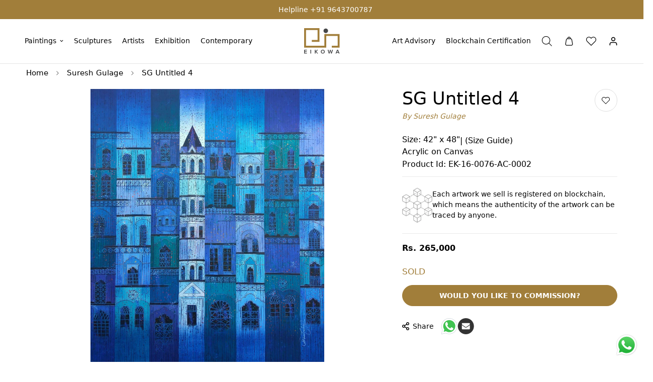

--- FILE ---
content_type: text/css
request_url: https://www.eikowa.com/cdn/shop/t/11/assets/custom.css?v=111639537937842282101741849659
body_size: 4230
content:
:root{--font-size:14px;--font-stack-header: system-ui, -apple-system, "Segoe UI", Roboto, "Helvetica Neue", Arial, "Noto Sans", "Liberation Sans", sans-serif, "Apple Color Emoji", "Segoe UI Emoji", "Segoe UI Symbol", "Noto Color Emoji";--font-stack-body:system-ui, -apple-system, "Segoe UI", Roboto, "Helvetica Neue", Arial, "Noto Sans", "Liberation Sans", sans-serif, "Apple Color Emoji", "Segoe UI Emoji", "Segoe UI Symbol", "Noto Color Emoji";--font-other:"PT Serif", serif !important;--font-weight-header: 500;--spacing-sections-mobile: 50px}.header__wrapper{position:relative}header.sf-header__desktop{padding:10px 0}.sf-header .sf-menu-item>a{line-height:23px;display:inline-block;text-transform:capitalize;font-size:var(--font-size);font-weight:500;position:relative}.announcement-bar__content{font-size:var(--font-size)}.sf-menu__submenu.sf-menu__desktop-sub-menu{background:#fff;width:65%;left:var(--offset-x)}.sf-header__dropdown-bg{background:transparent}.sf-mega-active .sf-header__overlay{opacity:0!important;visiblity:hidden!important}.cst-menu-container{padding:35px;border:1px solid #d3d3d3}img#cst-img-replace{max-height:350px;width:auto;margin:auto}.sf-menu-submenu__title{font-size:12px;line-height:1.5}.sf-sub-menu__link{font-size:12px;line-height:16px}.sf-menu-submenu__items li.sf__menu-item-level2:not(:last-child){border-right:1px solid #eaeaea}.sf-menu-submenu--stretch-width .sf-menu-submenu__items{width:60%}.sf-menu-submenu--stretch-width .sf-menu-submenu__addon{width:calc(40% - 1.25rem)}.sf__menu-item-level2{flex:1}.sf__footer-block-content>*,.sf__footer-bottom-inner>*,.sf__footer-bottom-inner .text-sm{font-weight:500;font-size:12px;line-height:16px}body .sf-footer__block .social-media-links{padding:5px 0!important}body .sf-footer__block .social-media-links a{color:inherit!important;width:auto!important;height:auto!important;background-color:inherit!important}.sf__footer-block-custom_text p{margin-bottom:1rem;display:flex;flex-direction:column;line-height:22px}nav.foot_navigation ul{display:flex;align-items:center}.foot_navigation li:not(:last-child){margin-right:1rem;padding-right:1rem;border-right:2px solid}p.sf__newsletter-block-desc{line-height:22px}.sf__footer-form-newsletter svg,.sf__footer-form-newsletter svg path{fill:#000}.brands-list__logo{justify-content:center}.cst-brand-logo{position:relative}.cst-brand-logo .section__header{position:absolute;top:0;left:0;right:0;width:max-content;margin:auto;transform:translateY(-50%);z-index:9}.cst-brand-logo h2.section__heading{background:#fff;padding:10px 30px;border-radius:21px;font-size:12px!important;line-height:16px!important;border:1px solid #f2f2f2}.inner_style ul{display:flex;flex-wrap:wrap;justify-content:space-between;margin:0 -10px}.inner_style ul li{width:16.5%;padding:0 10px;margin-bottom:20px;position:relative}.inner_style ul li a{position:relative;display:block}.inner_style ul li span{font-size:14px;line-height:20px;font-weight:500;color:#fff;text-transform:uppercase;padding:20px 15px;width:100%;display:block;text-align:center;position:relative;z-index:1}.inner_style ul li a:before{position:absolute;content:"";width:100%;height:100%;top:0;left:0;background:#464141ad;-moz-backdrop-filter:blur(22px);-webkit-backdrop-filter:blur(22px);backdrop-filter:blur(22px);z-index:1;transition:.4s all ease-in-out}.collection-card__info{position:absolute;bottom:0;width:100%;padding:23px 10px;background:#c1bebe47;-moz-backdrop-filter:blur(22px);-webkit-backdrop-filter:blur(22px);backdrop-filter:blur(22px)}.collection-card__info h3{font-size:18px;line-height:22px;color:#fff;margin-bottom:0;text-align:center;letter-spacing:2px;font-weight:400;text-transform:uppercase}.artist_box img{width:60px;height:60px;border-radius:50%;overflow:hidden;margin:0 auto 20px;-webkit-filter:grayscale(100%);filter:grayscale(100%)}.artist_box h5{font-style:italic;margin-bottom:10px;font-size:12px;text-transform:capitalize}.view_all{color:#a17e3a;font-family:"pt serif",serif;font-style:italic;font-size:12px;line-height:16px;text-decoration:underline}.artist_box .view_all{opacity:0}.artist_box:hover .view_all,.sf-tab-header.active .view_all{opacity:1}.artist_box:hover img,.sf-tab-header.active img{filter:unset}.product-tabs__header .sf-tab-header:after{display:none}.artist_box{text-align:center}.product-tabs__header{justify-content:space-between}.section__description{font-size:16px;line-height:20px;font-style:italic;color:#000;margin-bottom:10px;font-family:var(--font-other)}.collection-header__description{max-width:800px;margin-left:auto;margin-right:auto;font-size:16px;line-height:1.5}a.btn-more{text-align:center;color:#a17e3a;margin-top:1.5rem;display:inline-block}.page-about-us .container{max-width:818px}.sf__page-about p{font-size:18px}.about-testimonial{text-align:center}img.logo-test{margin:17px auto 20px}.about_featured_promo .sf-icon-box__icon{min-height:90px;margin-bottom:16px}.about_featured_promo .sf-icon-box__text h3{font-size:14px;font-weight:400;line-height:20px}.about_featured_promo .sf-column{border-right:1px solid #eaeaea;border-bottom:1px solid #eaeaea;padding:30px 0}.about_featured_promo .sf-grid:before{position:absolute;content:"";width:100%;height:5px;background:#fff;bottom:0;left:0}.about_testimonial .container.section-my{margin-top:0}.video-text-exibition{margin:5rem 0 2.625rem}.murti_box ul{display:flex;justify-content:space-between;margin-bottom:0}.murti_box ul li:last-child{min-width:max-content}.murti_cont span{font-size:12px;font-style:italic;margin:5px 0 2px;display:block}.murti_box ul li p{color:#000;font-weight:500}.murti_cont p{font-size:10px!important}.sf__pcard-content.murti_box{padding-top:1rem}.murti_cont h5{font-size:16px}.pro_price>*{font-weight:500}ul.why-eikowa{display:flex;flex-wrap:wrap;justify-content:space-between;row-gap:2rem;list-style:none}ul.why-eikowa li{width:32%;padding:0}ul.why-eikowa img{margin-bottom:.75em;margin-top:.75em}ul.why-eikowa b{display:block}.product_info span.prd_arts{display:block;color:#a17e3a;font-size:14px;font-style:italic;line-height:1;margin:10px 0}.product_info .Size{display:flex;margin-top:20px!important}.product_info .Size:nth-child(2){font-size:16px;line-height:1.2}.product_info p{margin-bottom:6.4px}.prod__reviews-and-prices span{font-weight:600}.blockchain{display:flex;border-top:1px solid #eaeaea;padding-top:20px;align-items:center;padding-bottom:20px;border-bottom:1px solid #eaeaea;gap:1.5rem}.blockchain div{width:400px}.social-icons{display:flex;margin-left:1rem;gap:1rem}a.block.sf__parent-item{display:flex}.sf__pcard responsive-image.sf-image{height:320px}.sf__pcard .sf-image img{width:auto!important;object-fit:contain!important;margin:auto}.sf__pcard .sf-image:before{display:none}.home-three-icon h3{font-size:16px;line-height:20px;margin-bottom:10px}.home-three-icon .text-color-subtext p{font-size:12px;line-height:14px;font-weight:500}.home-three-icon .sf-column{padding-bottom:unset;margin-bottom:48px}.home-three-icon .sf-column:not(:last-child){border-right:1px solid rgb(193,193,193,.44)}.collection-header__description>*{font-size:14px;line-height:24px;color:#363636}.artist-img{margin-bottom:20px}.artist-img img{margin:auto}a.cst__btn{color:#a17e3a;text-transform:uppercase;font-weight:500;font-size:12px}hr.col-list-hr{border-color:#eaeaea}hr.col-list-hr.bottom{margin-top:80px}hr.col-list-hr.top{margin-bottom:80px}.home-f-blog .sf__blog-post-button{border-top:1px solid #eaeaea;border-bottom:1px solid #eaeaea;padding:16px 0}a.sf__btn.sf__btn-link:before,a.sf__btn.sf__btn-link:after{display:none}.sf__blog-post{position:relative}.home-blog:before{position:absolute;content:"";width:100%;height:40%;background:#f2f2f2;top:0;left:0;z-index:-1}.collection-header__title{font-family:var(--font-other)}p.stock.out-of-stock{color:#a17e3a;font-weight:500;font-size:17px;margin-bottom:1rem}button.shopify-payment-button__button{border-radius:25px!important}.home-three-icon .sf-icon-box__icon{display:none}button.added-to-wishlist img,button.sf-wishlist__button:hover img{filter:invert(1)}button.add-to-cart{border-radius:25px}p.prd_medum{font-size:12px!important;line-height:24px;font-weight:400!important}p.price-ob-request{font-size:16px!important;line-height:24px;font-weight:500!important}.about_page_title hr{border-width:35px;border-color:#f5eee2}.about_page_title h1{text-align:center;margin-top:1rem;font-family:var(--font-other);font-size:40px;color:#000;line-height:44px}.about_page_title{margin-bottom:1rem}.about_page_title h1{text-align:center;margin-top:1rem}.product_info>*{font-size:16px;line-height:24px}.prod__title h1{font-size:35px;line-height:1}section.sf-testimonials{border-top:1px solid #f2f2f2;border-bottom:1px solid #f2f2f2}.main-product__block-tax{display:none}span.artist_name{font-family:var(--font-other);margin-top:5px;font-size:18px;font-style:italic;text-transform:capitalize;color:#a17e3a;letter-spacing:3px}@media (min-width: 1536px){body .sf__footer-block-newsletter .sf__footer-block-title{font-size:inherit!important}}@media (min-width: 991px){#CollectionProductGrid .xl\:px-3{padding-left:2.5rem;padding-right:2.5rem}#CollectionProductGrid .xl\:-mx-3{margin-left:-2.5rem;margin-right:-2.5rem}}@media (max-width: 991px){.inner_style ul li{width:24.45%}.product-tabs__header .sf-tab-header{width:16.66%}.product-tabs__header{justify-content:center;row-gap:2rem}}@media only screen and (min-width: 768px){.about_featured_promo .sf-column:nth-child(3n){border-right:0}.cst-art-advisory .left-image-cst responsive-image.sf-image{height:500px}.cst-art-advisory .left-image-cst responsive-image.sf-image:before{display:none}.left-image-cst:before{padding-top:unset}.left-image-cst responsive-image.sf-image img{object-fit:initial!important}.cst-art-advisory .left-image-cst responsive-image.sf-image img{object-fit:contain!important}.home-three-icon .sf-column .sf-icon-box{width:76%;margin:auto}}@media only screen and (max-width: 767px){.inner_style ul li{width:49.99%}.sf__accordion-item .sf__accordion-button:after{filter:invert(1)}.sf-testimonials__container .swiper-pagination-bullets{display:none}.sf-footer__accordion{padding-top:0}.product-tabs__header .sf-tab-header{width:25%}.about_featured_promo .sf-column:nth-child(2n){border-right:0}::-webkit-scrollbar{width:3px;height:3px}::-webkit-scrollbar-thumb{background:#016aa7;border-radius:10px}::-webkit-scrollbar-track{background-color:#0b0b0b66;border-radius:10px}.home-three-icon .sf-column:not(:last-child){border-right:none;padding-bottom:30px;margin-bottom:30px;border-bottom:1px solid #eaeaea}hr.col-list-hr.bottom{margin-top:var(--spacing-sections-mobile)}hr.col-list-hr.top{margin-bottom:var(--spacing-sections-mobile)}.home-col-price{padding-top:1px!important;padding-bottom:1px!important}.third-level li.list-none:last-child{color:#a17e3a}}@media (max-width: 575px){.sf__product-listing .w-6\/12{width:100%}}@media (max-width: 479px){.product-tabs__header .sf-tab-header{width:37%}}.filter_wrp_box{display:flex;align-content:center;justify-content:space-between}.sf__collection-container{display:block}collection-tags-filters,.pb-4.search_app_filters{display:flex;gap:20px;width:100%}.sf__filter-wrapper .sf__accordion-item{width:100%}.sf__accordion-item .sf__accordion-button:after{right:8%}.filter_wrp_box ul.sf__options-swatch{display:flex;align-items:flex-start;justify-content:center;align-content:flex-start;flex-direction:column;border:1px solid #ddd;padding:0}ul.sf__options-swatch.sf__button li a{border:unset}ul.sf__options-swatch.sf__button li{width:100%;margin-bottom:0}ul.sf__options-swatch.sf__button li a:hover{background:none;border:unset;border-radius:unset;color:#000}.filter_wrp_box .sf__accordion-item .widget-filter__list.max-h-full.widget-filter--button.sf__accordion-content{top:45px;position:absolute;z-index:999;background:#fff;width:100%}.sf__collection-container .sf__collection-toolbar .sf__toolbar-wrapper .sf__custom-select .select-items{left:0;padding:0}.sf__custom-select .select-items div{color:#000!important}.sf__custom-select .select-items div{padding:10px 20px}.sf__custom-select .select-items div:hover,.filter_wrp_box ul.sf__options-swatch li:hover{background:#f1f1f1}.filter_wrp_box ul.sf__options-swatch li{margin-right:0}.filter_wrp_box .sf__filter-wrapper .sf__accordion-item .sf__accordion-button,.sf__custom-select .select-selected{font-size:var(--font-base-size);border:1px solid #ddd;padding:10px 20px;line-height:1.75rem}.filter_wrp_box .sf__filter-wrapper.opacity-100.acc-initialized{display:flex}.sf__collection-toolbar{width:20%}.sf__sidebar.touch-none{width:85%}.sf__filter-wrapper .sf__accordion-item{width:100%;max-width:32%;position:relative}@media (max-width: 768px){collection-tags-filters,.pb-4.search_app_filters,.filter_wrp_box{flex-direction:column}.sf__sidebar.touch-none,.sf__collection-toolbar{width:100%}.sf__accordion-item .sf__accordion-button:after{filter:unset}.sf__filter-wrapper .sf__accordion-item,.filter_wrp_box .sf__filter-wrapper .sf__accordion-item .sf__accordion-button,.sf__custom-select .select-selected{margin-bottom:0}.mobile_show_fiter{display:block!important;padding:0 1.25rem}.sf__custom-select .select-selected .select-arrow svg{height:14px;width:14px}.sf__custom-select .select-selected .select-arrow{padding-right:5%}.sf__toggle-filter.flex{display:none}.sf__collection-container .sf__collection-toolbar .sf__toolbar-wrapper{padding-top:0}.sf__collection-container .sf__collection-toolbar .sf__toolbar-wrapper .sf__custom-select .select-items{left:0}.sf__filter-wrapper .sf__accordion-item{width:100%;max-width:100%}}li.list-none.sf__menu-item-level3:last-child a{color:#a17e3a;margin-top:8px}.product_info p{font-size:16px;line-height:1.2;margin-bottom:.4rem!important;font-style:normal!important;font-weight:400!important}.product_info .Size:nth-child(2){margin:0}.swiper-slide.about-testimonial h3 p{font-size:20px;line-height:28px;font-style:italic;font-family:"pt serif",serif;color:#000}.cst-art-advisory responsive-image.sf-image img{width:100%;max-height:500px!important;object-fit:contain!important;margin:0 auto;object-position:center}.footer_nm{font-size:12px;font-weight:500;color:#8b8b8b;line-height:1.1}img.logo-test{margin:17px auto 10px}a.sf__btn.sf__btn-primary.mb-3.my-account-btn.w-full.signin{border-radius:25px}.murti_box ul li:last-child{min-width:calc(50% - .5rem);text-align:right}.murti_box ul li:first-child{min-width:calc(50% - .5rem)}.prod__tag--soldout{justify-content:end;text-align:right}@media (max-width: 767px){.template-product .sf-tabs--responsive .sf__accordion-item{margin-bottom:0}.home-three-icon .sf-column:not(:last-child){margin-bottom:0!important;padding-bottom:20px}.home-three-icon .sf-column{padding-top:20px;margin-bottom:55px}.sf-icon-box.home-three-icon{padding-top:10px!important;padding-bottom:10px!important}.home-f-blog .sf__blog-post-button{margin-top:50px}.sf-testimonials .sf-slider__controls.flex.items-center.justify-center.mt-5.md\:mt-0.-mx-2.sf-slider__controls--show-nav.sf-slider__controls--show-pagination.sf-slider__controls--absolute{margin-top:25px}.rmrl{padding-bottom:50px;padding-top:50px}.sf__pcard-content.murti_box{padding-bottom:20px}}.article_wrp_box{max-width:818px;margin:0 auto}section.sf__page-blog-single-post:before{position:absolute;content:"";width:100%;height:6%;background:#f5eee2;top:0;left:0;z-index:-1}section.sf__page-blog-single-post{position:relative}.top_info_author{color:#8b8b8b;display:block;text-transform:uppercase;font-size:10px;line-height:14px;margin-bottom:10px;font-weight:600}.top_tit{margin-bottom:40px;font-size:28px;line-height:32px;color:#000;font-family:"pt serif",serif;text-align:center}.sf__page-blog-single-post .prose p{margin-bottom:.75em;margin-top:0;font-size:16px;font-family:system-ui}@media (max-width: 767px){.top_tit{font-size:21px;line-height:24px}.inner_pg_banner.about_bnr .container{max-width:100%;margin:0;padding:0}}@media (min-width: 767px){span.f-price-item{font-size:16px}}.sf__btn sf__btn-primary sf__btn-large{border-radius:25px}.content__box.w-full.text-left a{border-radius:25px}.info_box{width:38%}.media_box{width:62%}img.image-selectorrrr{max-height:36vw;margin:0 auto;width:auto;max-width:600px}.easyzoom{position:relative;display:inline-block;max-width:100%;flex-shrink:0;height:100%;transition-property:transform;width:100%}.easyzoom-flyout img{width:100%}.zoom_pos_box{z-index:999;display:flex;align-content:center;justify-content:center;align-items:center;margin-top:10px;text-transform:uppercase}.zoom_pos_box button{padding-top:10px;padding-right:5px;justify-content:center!important;width:auto!important;height:auto!important}.zoom_pos_box .sf__tooltip-item.sf__btn-icon:hover{background:transparent;border:unset;color:#000;box-shadow:unset}.zoom_pos_box .zoom-in svg{height:15px;width:15px}.swiper-slide.sf-prod-media-item.relative.overflow-hidden.media-type-image{display:flex;flex-direction:column;align-items:center}@media only screen and (max-width: 1370px) and (min-width: 1200px){img.image-selectorrrr{max-height:36vw}}@media only screen and (min-width: 1200px) and (max-width: 1460px){img.image-selectorrrr{max-height:43vw}}@media only screen and (max-width: 1199px){img.image-selectorrrr{max-height:520px}}@media only screen and (max-width: 991px){img.image-selectorrrr{max-height:60vw}.prod__title h1{font-size:25px}.sf__tooltip-item.sf__tooltip-style-1{height:30px;width:30px}}@media only screen and (max-width: 767px){.info_box,.media_box{width:100%}}@media only screen and (max-width: 767px){h3.filter_toggle_mobile{position:relative;border-bottom:1px solid #f2f2f2;padding:10px 0;margin:10px}h3.filter_toggle_mobile:after{content:"+";font-weight:500;position:absolute;right:0;top:8px;color:#212b36;transition:all .3s ease-in-out;font-size:24px}.accordion__active h3.filter_toggle_mobile:after{transform:rotate(45deg)}.accordion__active .filter_wrp_box{padding:0 20px 20px;opacity:1}.filter_toggle_mobile{position:relative;padding:20px;cursor:pointer}.filter_wrp_box{padding:0 20px;max-height:0;will-change:max-height;transition:all .25s ease-out;opacity:0}.sf__pcard .sf__pcard-image .sf__pcard-action{opacity:1!important;transform:translateZ(0)!important;display:block}.sf-header .sf-menu-wrapper-mobile .sf-menu__content .mega-menu-customer{display:none}#CollectionProductGrid .sf__product-listing .sf__col-item{margin-bottom:20px}}.suggestions_collection h3.tit_box{border-bottom:2px solid #f2f2f2;padding:6px 0;font-size:15px;color:#999;letter-spacing:1px}.suggestions_collection ul{margin:10px 0}.suggestions_collection ul li{padding-bottom:5px}.suggestions_collection a.col_link{font-size:12px;line-height:14px;font-weight:500}.menu_bottom_wrp{width:100%;margin-top:50px;margin-bottom:20px}ul.footer_bottom_menu div{display:flex;align-content:center;align-items:center;justify-content:flex-start;gap:11px;flex-wrap:wrap}.bottom_menu_item:not(:last-child):after{content:"|";margin-left:3px}ul.footer_bottom_menu{padding-top:20px}.menu_bottom_wrp hr{border:1px;height:1px;background-color:#eaeaec}.bottom_heading{position:absolute;margin-top:-11px;background:#333;padding-right:10px;color:#fff;font-size:12px;font-weight:700}.bg_img{padding:40px 0 70px;background-image:url(/cdn/shop/files/border.png);background-repeat:no-repeat;background-position:bottom center}.ctm_collection_append{display:flex;align-items:center;text-transform:capitalize}.ctm_collection_append.hidden{display:none}.content_wrp{padding:20px 0}.pg_tit{font-size:16px!important}.ctm_hgt{height:250px;object-fit:cover}.exhibition_detail_wrp .author_nm_info,.exhibition_detail_wrp .author_address_date_info{font-size:12px!important;line-height:24px;font-weight:400!important;margin-top:10px;color:#000}.pg_detail_with_img_wrp{display:flex;gap:20px;padding-top:50px}.author_info_inner button.read-more{color:#a17e3a}.page_info_left{width:50%;margin-right:30px}.page_fetured_img_right{width:50%}.img_featured img{width:100%;height:auto;object-fit:cover}.pg_detail_with_img_wrp .main-page-title{padding-bottom:20px}.author_address_date_info{margin-top:5px!important}.author_nm_info.text-color-subtext{padding-top:10px;font-size:18px;color:#000;font-weight:600}.page_info_left .prose :where(.prose>:first-child):not(:where([class~=not-prose] *)){margin-top:0}.author_info_wrp{display:flex;gap:10px}.author_img_wrp{width:20%;margin-right:30px}.author_info_right{width:70%}.img_auth img{width:100%;height:100%;object-fit:cover}.img_auth{height:230px;width:auto}.author_info_inner ul{display:flex}.author_info_inner ul li{padding-right:45px}.info_content{display:-webkit-box;-webkit-line-clamp:5;-webkit-box-orient:vertical;overflow:hidden;text-overflow:ellipsis;transition:max-height .3s ease}.info_content.expanded{-webkit-line-clamp:unset;max-height:none}.pt-0,.author_nm_info.pt-0.text-color-subtext.prose{padding-top:0}.info_content+.read-more.hidden{display:none}@media screen and (max-width: 768px){.author_img_wrp,.author_info_right{width:100%;margin-right:0}.author_info_wrp,.author_info_inner ul{flex-wrap:wrap}.img_auth{width:230px;margin:0 auto}.img-gallary-header{padding-bottom:0!important}.pg_detail_with_img_wrp{flex-wrap:wrap;flex-direction:column-reverse;padding-top:20px}.page_info_left,.page_fetured_img_right{width:100%;margin-right:0}.page_info_left{padding-top:20px}.exhibition_detail_wrp .brands-list__container .grid-cols-3{grid-template-columns:repeat(1,minmax(0,1fr))}.exhibition_detail_wrp.brands-list .swiper-slide{padding:0}.detail_info .main-page-title.page-title{font-size:24px}.author_info_wrp{display:flex;gap:20px}}
/*# sourceMappingURL=/cdn/shop/t/11/assets/custom.css.map?v=111639537937842282101741849659 */


--- FILE ---
content_type: text/css
request_url: https://www.eikowa.com/cdn/shop/t/11/assets/testimonials.css?v=150985633571223594991741238262
body_size: 50
content:
.sf-testimonials .star{margin-right:3px}.sf-testimonials .star svg{fill:var(--star-color,#000);stroke:var(--star-color,#000);height:15px;width:15px}.sf-testimonials .tns-nav{margin-top:30px}@media (min-width:768px){.sf-testimonials .tns-nav{margin-top:3.5rem}.sf-testimonials.testimonials-1 .sf-testimonials__container{margin-left:-5%;width:110%}.sf-testimonials.testimonials-1 .swiper-slide-active .review-block,.sf-testimonials.testimonials-1 .swiper-slide-next .review-block,.sf-testimonials.testimonials-1 .swiper-slide-prev .review-block{opacity:1}}.sf-testimonials.testimonials-4{--offset-x:26%}.sf-testimonials.testimonials-4[data-container=container]{--offset-x:29%}.sf-testimonials.testimonials-4[data-container=container-fluid]{--offset-x:28%}.sf-testimonials.testimonials-4 .sf-slider__controls-button{margin-top:-46px}@media(max-width:800px){.sf-testimonials.testimonials-4 .sf-slider__controls-button{display:none}}.sf-testimonials.testimonials-4 .sf-slider__controls-prev{left:calc(50% - var(--offset-x, 26%))}.sf-testimonials.testimonials-4 .sf-slider__controls-next{right:calc(50% - var(--offset-x, 26%))}@media(min-width:768px){.sf-testimonials.testimonials-4 .sf-testimonials__inner{margin:0 -25%}.sf-testimonials.testimonials-4 .swiper-slide-active .review-block{opacity:1}}@media(max-width:1200px){.sf-testimonials.testimonials-4{--offset-x:29%}}.testimonials-6 .sf-slider__controls{z-index:9}@media(min-width:1280px){.testimonials-6:not([data-container=container]) .sf-testimonials__inner{margin-right:-15vw}}@media(min-width:768px){.testimonials-6:not([data-container=container]) .sf-testimonials__inner{margin-right:-20vw}.testimonials-6 .sf-testimonials__header.text-left .sf-slider__controls{position:absolute;right:0;top:0}.testimonials-6 .sf-testimonials__header.text-left .swiper-pagination{margin:0}.testimonials-6 .sf-testimonials__header.text-center .sf-slider__controls{display:inline-flex;transform:translateY(-30px)}.testimonials-6 .sf-testimonials__header.text-center .swiper-pagination{margin:0}}@media(max-width:767px){.testimonials-6 .sf-testimonials__header{position:static}.testimonials-6 .sf-slider__controls{bottom:-1rem;position:absolute;width:calc(100% - 1rem)}.testimonials-6 .section-py .sf-slider__controls{bottom:30px}.testimonials-6 .sf-testimonials__container{padding-bottom:30px}.testimonials-6 .testimonial__item-content .testimonial__item-thumb{display:none}.testimonials-6 .swiper-pagination{width:auto}}@media(min-width:1280px){.testimonials-6 .swiper-container{margin-bottom:-30px;margin-top:-30px}.testimonials-6 .swiper-container .swiper-slide{padding-bottom:30px;padding-top:30px}.testimonials-6 .swiper-container .swiper-slide .testimonial__item{transition:all .3s ease}.testimonials-6 .swiper-container .swiper-slide:hover .testimonial__item{box-shadow:6px 6px 20px rgba(0,0,0,.1);cursor:pointer;transform:translate3d(0,-10px,0)}}@media(min-width:768px){.testimonials-6.sf-slider__fraction .sf-testimonials__header.text-left .sf-slider__controls{right:1.25rem;top:50%;transform:translateY(-50%)}}@media(max-width:767px){.testimonials-6.sf-slider__fraction .sf-slider__controls{left:50%;transform:translateX(-50%);width:auto}.testimonials-5 .sf-slider__controls{margin-left:0;margin-right:0;width:100%}.testimonials-5 .swiper-pagination{width:auto}}
/*# sourceMappingURL=testimonials.css.map */

--- FILE ---
content_type: text/javascript; charset=utf-8
request_url: https://www.eikowa.com/products/waning-reflections.js
body_size: 1190
content:
{"id":8082686411009,"title":"SG Untitled 4","handle":"waning-reflections","description":"\u003cp\u003e \u003c\/p\u003e\n\u003cp data-mce-fragment=\"1\"\u003e\u003cspan data-mce-fragment=\"1\"\u003eSuresh Gulage has a G.D. in Painting (2004) and Diploma in Art Education (2005) from Abhinav Mahavidyalaya, Pune. In his five years of intense study of art Suresh developed and polished his artistic expression and the master now presents to the world his unique take on villages and buildings. Colorful elongated structures closely placed together, reflect light differently during the day. He is passionate about capturing how uniquely the light highlights different portions of the building as the sun moves in the sky. Interestingly, his work borders between lifelike representation and a sophisticated caricature.\u003c\/span\u003e\u003c\/p\u003e\n\u003cp data-mce-fragment=\"1\"\u003eGulage's Paintings shows us with his unique colors, how his village looks in a moonless night or when the sun may have just set over the horizon. The title of each of his paintings guides the audience to what the artist wants to show to them. This colorful visual map takes you to little windows, darkened staircases, to show us what the artist means by ‘Reflection’ and ‘Alone’. His recent set of work titled Cityscapes was well received and critically acclaimed.\u003c\/p\u003e\n\u003cp data-mce-fragment=\"1\"\u003eHis chosen medium for expression is acrylic on canvas. Suresh Gulage paintings have participated in numerous competitions, solo and group exhibitions since 2003. He has been a recipient of V.V. Oak Award (Pune), 2008. Suresh has also received awards from Sai Chitrakala Mahavidyalaya (Pune), 2004, Nashik Kala Niketan, and Chitari Academy in 2003. His work is a part of the art collection at NDA, Pune, and private collections of individuals who are based out of India and abroad. Buy Suresh Gulage paintings online\u003c\/p\u003e","published_at":"2016-10-22T03:47:58+05:30","created_at":"2023-11-02T14:49:24+05:30","vendor":"eikowa","type":"Acrylic on Canvas","tags":["artist_Suresh Gulage","Cityscape","Contemporary","L","Out of stock","Paintings","Rs. 2L-5L\/ $2400 - $6000","size_42\" x 48\""],"price":26500000,"price_min":26500000,"price_max":26500000,"available":false,"price_varies":false,"compare_at_price":null,"compare_at_price_min":0,"compare_at_price_max":0,"compare_at_price_varies":false,"variants":[{"id":44147366101249,"title":"Default Title","option1":"Default Title","option2":null,"option3":null,"sku":"EK-16-0076-AC-0002","requires_shipping":true,"taxable":true,"featured_image":{"id":40704028442881,"product_id":8082686411009,"position":1,"created_at":"2023-11-02T14:49:27+05:30","updated_at":"2023-11-02T14:49:27+05:30","alt":null,"width":1081,"height":1280,"src":"https:\/\/cdn.shopify.com\/s\/files\/1\/0671\/7947\/9297\/products\/sguntitled4sureshgulagepainting.jpg?v=1698916767","variant_ids":[44147366101249]},"available":false,"name":"SG Untitled 4","public_title":null,"options":["Default Title"],"price":26500000,"weight":0,"compare_at_price":null,"inventory_management":"shopify","barcode":null,"featured_media":{"alt":null,"id":33309812621569,"position":1,"preview_image":{"aspect_ratio":0.845,"height":1280,"width":1081,"src":"https:\/\/cdn.shopify.com\/s\/files\/1\/0671\/7947\/9297\/products\/sguntitled4sureshgulagepainting.jpg?v=1698916767"}},"requires_selling_plan":false,"selling_plan_allocations":[]}],"images":["\/\/cdn.shopify.com\/s\/files\/1\/0671\/7947\/9297\/products\/sguntitled4sureshgulagepainting.jpg?v=1698916767"],"featured_image":"\/\/cdn.shopify.com\/s\/files\/1\/0671\/7947\/9297\/products\/sguntitled4sureshgulagepainting.jpg?v=1698916767","options":[{"name":"Title","position":1,"values":["Default Title"]}],"url":"\/products\/waning-reflections","media":[{"alt":null,"id":33309812621569,"position":1,"preview_image":{"aspect_ratio":0.845,"height":1280,"width":1081,"src":"https:\/\/cdn.shopify.com\/s\/files\/1\/0671\/7947\/9297\/products\/sguntitled4sureshgulagepainting.jpg?v=1698916767"},"aspect_ratio":0.845,"height":1280,"media_type":"image","src":"https:\/\/cdn.shopify.com\/s\/files\/1\/0671\/7947\/9297\/products\/sguntitled4sureshgulagepainting.jpg?v=1698916767","width":1081}],"requires_selling_plan":false,"selling_plan_groups":[]}

--- FILE ---
content_type: image/svg+xml
request_url: https://cdn.shopify.com/s/files/1/0671/7947/9297/files/logo_52afe3bd-b63e-4470-a3d2-e9ae69419071.svg
body_size: -83
content:
<svg xmlns="http://www.w3.org/2000/svg" width="71" height="51" viewBox="0 0 71 51"><g><g><path fill="#a17e3a" d="M.001 38.802V0h30.52v27.175H15.143V23.43h11.628V3.745H3.772v15.759h.002V35.05h36.364c0-7.786.005-15.584.005-23.362h30.342v27.114c-5.142 0-10.278-.007-15.425-.007V35.05h11.651V15.433H43.906v23.362c-14.799 0-29.1.007-43.905.007z"/></g><g><path fill="#464749" d="M43.07.712a4.55 4.55 0 1 1 0 9.102 4.55 4.55 0 0 1 0-9.102z"/></g><g><path fill="#464749" d="M48.41 43.018l-1.633.01 2.217 7.426 1.568.018 1.417-5.18 1.56 5.157 1.504.003 2.217-7.434-1.617.001-1.48 5.43-1.553-5.428-1.171-.003c-.154.537-1.412 5.178-1.602 5.376l-1.427-5.376z"/></g><g><path fill="#464749" d="M41.055 46.25c.27 2.4-1.326 4.107-3.415 4.333-2.434.264-4.191-1.228-4.434-3.376-.136-1.198.293-2.354.867-3.003.632-.714 1.313-1.13 2.612-1.296 2.318-.295 4.138 1.283 4.37 3.342zm-1.527.052c-.191-1.333-1.273-2.323-2.849-2.08-1.27.196-2.21 1.412-1.953 2.993.524 3.22 5.305 2.582 4.802-.913z"/></g><g><path fill="#464749" d="M62.551 50.475l3.067-7.456 1.772.005c.243.416 3.03 7.262 3.077 7.45l-1.63-.015-.61-1.394-3.469.007-.547 1.401-1.66.002zm5.237-2.697l-1.287-3.223-1.278 3.217z"/></g><g><path fill="#464749" d="M0 50.478h5.468l-.012-1.29H1.513L1.5 47.32l3.869-.014.01-1.281-3.88-.007.002-1.701 3.95-.013.003-1.283-5.44-.01L0 50.478z"/></g><g><path fill="#464749" d="M24.338 46.52c.152-.276 3.052-3.277 3.118-3.502l-1.782.003-2.94 3.37v-3.373h-1.5v7.457h1.5v-2.196l.666-.851 2.666 3.047 1.631-.008-3.359-3.947z"/></g><g><path fill="#464749" d="M12.459 50.473l1.5.002v-7.457h-1.5z"/></g></g></svg>

--- FILE ---
content_type: text/javascript
request_url: https://www.eikowa.com/cdn/shop/t/11/assets/product-card-swatch.min.js?v=21894086042889031551741238241
body_size: 3136
content:
!function(){var t={4558:function(t,e,i){"use strict";i.d(e,{GQ:function(){return o}});var n=i(8971);i(9280);window.custommgEvents=window.custommgEvents||new n.Z,window._ThemeEvent=window.custommgEvents,window.custommgLibs.loadjs=__loadjs;window.custommgEvents,window.custommgTheme;const o=window.custommgSettings||{};window.custommgStrings,window.custommgLibs},9280:function(){__loadjs=function(){var t=function(){},e={},i={},n={};function o(t,e){if(t){var o=n[t];if(i[t]=e,o)for(;o.length;)o[0](t,e),o.splice(0,1)}}function s(e,i){e.call&&(e={success:e}),i.length?(e.error||t)(i):(e.success||t)(e)}function a(e,i,n,o){var s,r,c=document,d=n.async,l=(n.numRetries||0)+1,u=n.before||t,p=e.replace(/[\?|#].*$/,""),h=e.replace(/^(css|img)!/,"");o=o||0,/(^css!|\.css$)/.test(p)?((r=c.createElement("link")).rel="stylesheet",r.href=h,(s="hideFocus"in r)&&r.relList&&(s=0,r.rel="preload",r.as="style")):/(^img!|\.(png|gif|jpg|svg|webp)$)/.test(p)?(r=c.createElement("img")).src=h:((r=c.createElement("script")).src=e,r.async=void 0===d||d),!(r.onload=r.onerror=r.onbeforeload=function(t){var c=t.type[0];if(s)try{r.sheet.cssText.length||(c="e")}catch(t){18!=t.code&&(c="e")}if("e"==c){if((o+=1)<l)return a(e,i,n,o)}else if("preload"==r.rel&&"style"==r.as)return r.rel="stylesheet";i(e,c,t.defaultPrevented)})!==u(e,r)&&c.head.appendChild(r)}function r(t,i,n){var r,c;if(i&&i.trim&&(r=i),c=(r?n:i)||{},r){if(r in e)throw"LoadJS";e[r]=!0}function d(e,i){!function(t,e,i){var n,o,s=(t=t.push?t:[t]).length,r=s,c=[];for(n=function(t,i,n){if("e"==i&&c.push(t),"b"==i){if(!n)return;c.push(t)}--s||e(c)},o=0;o<r;o++)a(t[o],n,i)}(t,(function(t){s(c,t),e&&s({success:e,error:i},t),o(r,t)}),c)}if(c.returnPromise)return new Promise(d);d()}return r.ready=function(t,e){return function(t,e){t=t.push?t:[t];var o,s,a,r=[],c=t.length,d=c;for(o=function(t,i){i.length&&r.push(t),--d||e(r)};c--;)s=t[c],(a=i[s])?o(s,a):(n[s]=n[s]||[]).push(o)}(t,(function(t){s(e,t)})),r},r.done=function(t){o(t,[])},r.reset=function(){e={},i={},n={}},r.isDefined=function(t){return t in e},r}()},8971:function(t,e,i){"use strict";i.d(e,{Z:function(){return n}});class n{constructor(){this.events={}}get evts(){return Object.keys(this.events)}subscribe(t,e){return this.events[t]=this.events[t]||[],this.events[t].push(e),()=>this.unSubscribe(t,e)}unSubscribe(t,e){const i=this.events[t];if(i&&Array.isArray(i))for(let t=0;t<i.length;t++)if(i[t]===e){i.splice(t,1);break}}emit(t){for(var e=arguments.length,i=new Array(e>1?e-1:0),n=1;n<e;n++)i[n-1]=arguments[n];(this.events[t]||[]).forEach((t=>{t(...i)}))}}}},e={};function i(n){var o=e[n];if(void 0!==o)return o.exports;var s=e[n]={exports:{}};return t[n](s,s.exports,i),s.exports}i.n=function(t){var e=t&&t.__esModule?function(){return t.default}:function(){return t};return i.d(e,{a:e}),e},i.d=function(t,e){for(var n in e)i.o(e,n)&&!i.o(t,n)&&Object.defineProperty(t,n,{enumerable:!0,get:e[n]})},i.o=function(t,e){return Object.prototype.hasOwnProperty.call(t,e)},function(){"use strict";function t(t,e,i){return e in t?Object.defineProperty(t,e,{value:i,enumerable:!0,configurable:!0,writable:!0}):t[e]=i,t}function e(t,e){return n(t),function(t){if(Array.isArray(t)&&"object"==typeof t[0])throw new Error(t+"is not a valid array of options.")}(e),t.variants.filter((function(t){return e.every((function(e,i){return t.options[i]===e}))}))[0]||null}function n(t){if("object"!=typeof t)throw new TypeError(t+" is not an object.");if(0===Object.keys(t).length&&t.constructor===Object)throw new Error(t+" is empty.")}function o(t,e){if(null===e)return t;if("master"===e)return s(t);const i=t.match(/\.(jpg|jpeg|gif|png|bmp|bitmap|tiff|tif)(\?v=\d+)?$/i);if(i){const n=t.split(i[0]),o=i[0];return s(`${n[0]}_${e}${o}`)}return null}function s(t){return t.replace(/http(s)?:/,"")}var a=i(4558).GQ;if(!customElements.get("pcard-swatch")){class i extends HTMLElement{constructor(){super(),t(this,"getVariantFromActiveOptions",(()=>{const{productData:t,productData:{initialVariant:i},activeOptionNodeByPosition:n}=this;let o;const s={1:i.option1,2:i.option2,3:i.option3};Object.values(n).forEach((t=>{const{optionPosition:e,value:i}=t.dataset;s[e]=i})),o=Object.values(s),o=o.filter(Boolean);let a=e(t,o);return!a&&this.hide_unavailable_product_options&&(o.pop(),a=e(t,o),a||(o.pop(),a=e(t,o))),this.currentVariant=a,a})),t(this,"_getBaseUnit",(()=>1===this.currentVariant.unit_price_measurement.reference_value?this.currentVariant.unit_price_measurement.reference_unit:this.currentVariant.unit_price_measurement.reference_value+this.currentVariant.unit_price_measurement.reference_unit)),this.selectors={container:"[data-pcard-variant-picker]",optionNodes:[".product-option-item"],featuredImage:".spc__main-img",pcard:".sf__pcard",variantDropdown:".sf-product-variant-option-dropdown",priceWrapper:".f-price",salePrice:".f-price-item--sale",compareAtPrice:[".f-price-item--regular"],unitPrice:".f-price__unit",soldOutBadge:".prod__tag--soldout"}}connectedCallback(){var t,e;this.container=this.closest(this.selectors.container),this.pcard=this.closest(this.selectors.pcard),this.variantIdNode=null===(t=this.pcard)||void 0===t?void 0:t.querySelector('[name="id"]'),this.featuredImage=null===(e=this.pcard)||void 0===e?void 0:e.querySelector(this.selectors.featuredImage),this.domNodes=queryDomNodes(this.selectors,this.pcard),this.setupData()}async setupData(){var t,e;this.variantData=this.getVariantData(),this.productUrl=this.container.dataset.productUrl,this.productData=await this.getProductJson(),this.activeOptionNodeByPosition={},this.hide_unavailable_product_options=a.hide_unavailable_product_options;const{variantIdNode:i,productData:n,productData:{variants:o}={}}=this;if(n){let t=Number(null==i?void 0:i.value);var s;if(!t)t=null===(s=n.selected_or_first_available_variant)||void 0===s?void 0:s.id;const e=o.find((e=>e.id===t))||o[0];this.productData.initialVariant=e,!this.productData.selected_variant&&null!=i&&i.dataset.selectedVariant&&(this.productData.selected_variant=o.find((t=>t.id===Number(null==i?void 0:i.dataset.selectedVariant)))),this.updateOptionByVariant(e),this.updateProductCardSoldOutBadge(e)}this.initOptionSwatches(),null===(t=this.domNodes.optionNodes)||void 0===t||t.forEach((t=>t.addEventListener("click",this.handleSelectVariant.bind(this)))),null===(e=this.domNodes.variantDropdown)||void 0===e||e.addEventListener("change",this.handleSelectVariant.bind(this))}getVariantData(){var t;return this.variantData=this.variantData||JSON.parse(null===(t=this.container)||void 0===t?void 0:t.querySelector('[type="application/json"]').textContent),this.variantData}getProductJson(){return fetch(this.productUrl+".js").then((function(t){return t.json()}))}initOptionSwatches(){const{_colorSwatches:t=[],_imageSwatches:e=[]}=window.custommgSettings;this.domNodes.optionNodes.forEach((i=>{var n,s,a,r;const{optionType:c,optionPosition:d,value:l}=null==i?void 0:i.dataset,u=null==l?void 0:l.toLowerCase(),p=this.variantData.find((t=>t[`option${d}`]===l)),h=null!=p&&null!==(n=p.featured_image)&&void 0!==n&&n.src?o(null==p||null===(s=p.featured_image)||void 0===s?void 0:s.src,"60x"):"",v=null===(a=e.find((t=>t.key===u)))||void 0===a?void 0:a.value,f=null===(r=t.find((t=>t.key===u)))||void 0===r?void 0:r.value;switch((h||v)&&i.classList.add("has-bg-img"),c){case"default":i.style.backgroundImage=`url(${v||h||""})`;break;case"image":i.style.backgroundImage=`url(${h||v||""})`;break;case"color":i.style.background=`${f||u}`,v&&(i.style.backgroundImage=`url(${v})`)}}))}toggleOptionNodeActive(t,e){if(t)if(e){const{optionPosition:e,value:i}=t.dataset;switch(this.activeOptionNodeByPosition[e]=t,t.tagName){case"INPUT":t.checked="checked",t.dataset.selected="true";break;case"OPTION":t.dataset.selected="true";const e=t.closest("select");e&&(e.value=t.value);break;case"DIV":t.dataset.selected="true",["default","image","color"].includes(t.dataset.optionType)&&t.parentElement.classList.add("sf_variant-selected")}}else{["default","image","color"].includes(t.dataset.optionType)?t.parentElement.classList.remove("sf_variant-selected"):t.style.border="",t.checked=!1,delete t.dataset.selected;const e=t.closest("select");e&&(e.value="")}}updateOptionByVariant(t){Object.values(this.activeOptionNodeByPosition).forEach((t=>this.toggleOptionNodeActive(t,!1)));const{optionNodes:e}=this.domNodes,{options:i=[]}=t||{};i.forEach(((t,i)=>{const n=i+1;e.forEach((e=>{const i=Number(e.dataset.optionPosition),o=e.dataset.value;i===n&&t===o&&this.toggleOptionNodeActive(e,!0)}))})),this.updatePrice(t)}handleSelectVariant(t){let e,{target:i}=t;if(i.classList.contains("combined-variant")){var n,o,s,a;const i=Number(null==t||null===(n=t.target)||void 0===n?void 0:n.value);e=null===(o=this.productData)||void 0===o||null===(s=o.variants)||void 0===s||null===(a=s.find)||void 0===a?void 0:a.call(s,(t=>t.id===i))}else{"SELECT"===i.tagName&&(i=i.querySelectorAll("option")[i.selectedIndex]),i.classList.contains("product-option-item")||(i=i.closest(".product-option-item"));const{optionPosition:t}=i.dataset,n=this.activeOptionNodeByPosition[t];this.toggleOptionNodeActive(n,!1),this.toggleOptionNodeActive(i,!0),e=this.getVariantFromActiveOptions()}const{variantIdNode:r}=this;var c,d;r&&(r.setAttribute("value",String(null===(c=e)||void 0===c?void 0:c.id)),r.value=String(null===(d=e)||void 0===d?void 0:d.id));this.updateBySelectedVariant(e)}updateBySelectedVariant(t){t&&(this.changeProductImage(t),this.updatePrice(t),this.updateProductCardSoldOutBadge(t))}updateProductCardSoldOutBadge(t){this.domNodes.soldOutBadge&&(this.domNodes.soldOutBadge.style.display=t.available?"none":"inline-flex")}changeProductImage(t){var e;const i=null==t||null===(e=t.featured_image)||void 0===e?void 0:e.src,{featuredImage:n}=this,o=null==n?void 0:n.querySelector("img");if(o&&i){var s,a,r,c;o.src=i,o.removeAttribute("srcset");const e=(null===(s=this.productData)||void 0===s||null===(a=s.initialVariant)||void 0===a?void 0:a.id)===(null==t?void 0:t.id)?"add":"remove";null==n||null===(r=n.classList)||void 0===r||null===(c=r[e])||void 0===c||c.call(r,"group-hover:opacity-0")}}updatePrice(t){if(a.pcard_show_lowest_prices)return;const e="f-price--on-sale",i="f-price--sold-out",n=window.custommgSettings.money_format,{priceWrapper:o,salePrice:s,unitPrice:r,compareAtPrice:c}=this.domNodes,{compare_at_price:d,price:l,unit_price_measurement:u}=t,p=d&&d>l,h=!t.available;if(p?o.classList.add(e):o.classList.remove(e),h?o.classList.add(i):o.classList.remove(i),o&&o.classList.remove("visibility-hidden"),s&&(s.innerHTML=formatMoney(l,n)),null!=c&&c.length&&d>l?c.forEach((t=>t.innerHTML=formatMoney(d,n))):c.forEach((t=>t.innerHTML=formatMoney(l,n))),u&&r&&this.currentVariant){r.classList.remove("f-hidden");const t=`<span>${formatMoney(this.currentVariant.unit_price,n)}</span>/<span data-unit-price-base-unit>${this._getBaseUnit()}</span>`;r.innerHTML=t}else null==r||r.classList.add("f-hidden")}}if(customElements.define("pcard-swatch",i),!customElements.get("swatch-button")){class t extends HTMLElement{constructor(){super()}}if(customElements.define("swatch-button",t),!customElements.get("swatch-dropdown")){class e extends t{constructor(){super()}}customElements.define("swatch-dropdown",e)}if(!customElements.get("swatch-image")){class e extends t{constructor(){super()}}customElements.define("swatch-image",e)}if(!customElements.get("swatch-color")){class e extends t{constructor(){super()}}customElements.define("swatch-color",e)}}}}()}();

--- FILE ---
content_type: text/javascript
request_url: https://www.eikowa.com/cdn/shop/t/11/assets/tabs.min.js?v=31278109003349695131741238260
body_size: 2226
content:
!function(){"use strict";function t(t,e,n){return e in t?Object.defineProperty(t,e,{value:n,enumerable:!0,configurable:!0,writable:!0}):t[e]=n,t}const e=t=>{let{context:e=document.documentElement,event:n="click",selector:o,handler:i,capture:s=!1}=t;const l=function(t){for(let e=t.target;e&&e!==this;e=e.parentNode)if(e.matches(o)){i.call(e,t,e);break}};return e.addEventListener(n,l,s),()=>{e.removeEventListener(n,l,s)}};class n{constructor(n){let o=arguments.length>1&&void 0!==arguments[1]?arguments[1]:()=>{};t(this,"selectors",{tabHeaders:[".sf-tab-header"],tabContents:[".sf-tab-content"]}),t(this,"activeClass","active"),t(this,"currentActiveIndex",-1),t(this,"currentTab",null),t(this,"init",(()=>{e({context:this.container,selector:this.selectors.tabHeaders[0],handler:(t,e)=>{var n;t.preventDefault();const o=Number(null==e||null===(n=e.dataset)||void 0===n?void 0:n.index);this.setActiveTab(o),this.cb(e)}})})),t(this,"setActiveTab",(t=>{const{tabHeaders:e,tabContents:n}=this.domNodes;if(n.length&&-1!==t&&this.currentActiveIndex!==t){var o,i,s,l,c,r,a,d,u,h,v,p;const f=null==e?void 0:e[this.currentActiveIndex],y=null==e?void 0:e[t],m=null==n?void 0:n[t];null==f||null===(o=f.classList)||void 0===o||null===(i=o.remove)||void 0===i||i.call(o,this.activeClass),null===(s=this.currentTab)||void 0===s||null===(l=s.classList)||void 0===l||null===(c=l.remove)||void 0===c||c.call(l,this.activeClass,"opacity-100"),null===(r=this.currentTab)||void 0===r||null===(a=r.style)||void 0===a||null===(d=a.removeProperty)||void 0===d||d.call(a,"opacity"),null==y||null===(u=y.classList)||void 0===u||null===(h=u.add)||void 0===h||h.call(u,this.activeClass),null==m||null===(v=m.classList)||void 0===v||null===(p=v.add)||void 0===p||p.call(v,this.activeClass),setTimeout((()=>m.style.opacity=1)),this.currentActiveIndex=t,this.currentTab=m}})),this.container=n,this.cb=o,this.domNodes=queryDomNodes(this.selectors,n),this.init(),this.setActiveTab(0)}}window.custommgTheme.Tabs=n;var o="data-section-id";function i(t,e){this.container=function(t){if(!(t instanceof Element))throw new TypeError("Theme Sections: Attempted to load section. The section container provided is not a DOM element.");if(null===t.getAttribute(o))throw new Error("Theme Sections: The section container provided does not have an id assigned to the data-section-id attribute.");return t}(t),this.id=t.getAttribute(o),this.extensions=[],Object.assign(this,function(t){if(void 0!==t&&"object"!=typeof t||null===t)throw new TypeError("Theme Sections: The properties object provided is not a valid");return t}(e)),this.onLoad()}i.prototype={onLoad:Function.prototype,onUnload:Function.prototype,onSelect:Function.prototype,onDeselect:Function.prototype,onBlockSelect:Function.prototype,onBlockDeselect:Function.prototype,extend:function(t){this.extensions.push(t);var e=Object.assign({},t);delete e.init,Object.assign(this,e),"function"==typeof t.init&&t.init.apply(this)}},"function"!=typeof Object.assign&&Object.defineProperty(Object,"assign",{value:function(t){if(null==t)throw new TypeError("Cannot convert undefined or null to object");for(var e=Object(t),n=1;n<arguments.length;n++){var o=arguments[n];if(null!=o)for(var i in o)Object.prototype.hasOwnProperty.call(o,i)&&(e[i]=o[i])}return e},writable:!0,configurable:!0});var s="data-section-type";window.Shopify=window.Shopify||{},window.Shopify.theme=window.Shopify.theme||{},window.Shopify.theme.sections=window.Shopify.theme.sections||{};var l=window.Shopify.theme.sections.registered=window.Shopify.theme.sections.registered||{},c=window.Shopify.theme.sections.instances=window.Shopify.theme.sections.instances||[];function r(t,e){t=u(t),void 0===e&&(e=document.querySelectorAll("[data-section-type]")),e=h(e),t.forEach((function(t){var n=l[t];void 0!==n&&(e=e.filter((function(e){return!(a(e).length>0)&&(null!==e.getAttribute(s)&&(e.getAttribute(s)!==t||(c.push(new n(e)),!1)))})))}))}function a(t){var e=[];if(NodeList.prototype.isPrototypeOf(t)||Array.isArray(t))var n=t[0];if(t instanceof Element||n instanceof Element)h(t).forEach((function(t){e=e.concat(c.filter((function(e){return e.container===t})))}));else if("string"==typeof t||"string"==typeof n){u(t).forEach((function(t){e=e.concat(c.filter((function(e){return e.type===t})))}))}return e}function d(t){for(var e,n=0;n<c.length;n++)if(c[n].id===t){e=c[n];break}return e}function u(t){return"*"===t?t=Object.keys(l):"string"==typeof t?t=[t]:t.constructor===i?t=[t.prototype.type]:Array.isArray(t)&&t[0].constructor===i&&(t=t.map((function(t){return t.prototype.type}))),t=t.map((function(t){return t.toLowerCase()}))}function h(t){return NodeList.prototype.isPrototypeOf(t)&&t.length>0?t=Array.prototype.slice.call(t):NodeList.prototype.isPrototypeOf(t)&&0===t.length||null===t?t=[]:!Array.isArray(t)&&t instanceof Element&&(t=[t]),t}window.Shopify.designMode&&(document.addEventListener("shopify:section:load",(function(t){var e=t.detail.sectionId,n=t.target.querySelector('[data-section-id="'+e+'"]');null!==n&&r(n.getAttribute(s),n)})),document.addEventListener("shopify:section:unload",(function(t){var e=t.detail.sectionId,n=t.target.querySelector('[data-section-id="'+e+'"]');"object"==typeof a(n)[0]&&a(n).forEach((function(t){var e=c.map((function(t){return t.id})).indexOf(t.id);c.splice(e,1),t.onUnload()}))})),document.addEventListener("shopify:section:select",(function(t){var e=d(t.detail.sectionId);"object"==typeof e&&e.onSelect(t)})),document.addEventListener("shopify:section:deselect",(function(t){var e=d(t.detail.sectionId);"object"==typeof e&&e.onDeselect(t)})),document.addEventListener("shopify:block:select",(function(t){var e=d(t.detail.sectionId);"object"==typeof e&&e.onBlockSelect(t)})),document.addEventListener("shopify:block:deselect",(function(t){var e=d(t.detail.sectionId);"object"==typeof e&&e.onBlockDeselect(t)})));class v{constructor(e){let n=arguments.length>1&&void 0!==arguments[1]?arguments[1]:this.defaultOptions;t(this,"defaultOptions",{presetContentHeight:!1,duration:300,callback:()=>{}}),t(this,"selectors",{items:[".sf__accordion-item"],buttons:[".sf__accordion-button"],contents:[".sf__accordion-content"]}),t(this,"openClass","open"),t(this,"initClass","acc-initialized"),t(this,"removeEvents",null),t(this,"destroy",(()=>{this.removeEvents(),window.removeEventListener("resize",this.debouncedSetContentHeight)})),t(this,"setContentOpacity",(()=>{this.domNodes.contents.forEach((t=>t.style.opacity=1))})),t(this,"setItemOverflowState",(()=>{var t,e;null===(t=this.domNodes)||void 0===t||null===(e=t.items)||void 0===e||e.forEach(((t,e)=>{var n,o,i,s,l,c;let r=null===(n=this.domNodes)||void 0===n||null===(o=n.contents)||void 0===o?void 0:o[e];const a=null!=t&&null!==(i=t.classList)&&void 0!==i&&null!==(s=i.contains)&&void 0!==s&&s.call(i,this.openClass)?"remove":"add";null==r||null===(l=r.classList)||void 0===l||null===(c=l[a])||void 0===c||c.call(l,"overflow-hidden")}))})),t(this,"setContentHeight",(()=>{this.domNodes=queryDomNodes(this.selectors,this.container);const{items:t,contents:e}=this.domNodes;t.forEach(((t,n)=>{var o,i;if(null!=t&&t.classList.contains(this.openClass)){var s,l,c;null==t||null===(s=t.style)||void 0===s||s.setProperty("--content-max-height","auto");const o=null==e||null===(l=e[n])||void 0===l?void 0:l.scrollHeight;null==t||null===(c=t.style)||void 0===c||c.setProperty("--content-max-height",`${o}px`)}else{var r;null==t||null===(r=t.style)||void 0===r||r.setProperty("--content-max-height",0)}null==e||null===(o=e[n])||void 0===o||null===(i=o.classList)||void 0===i||i.add("max-height-set")})),this.setItemOverflowState(),this.setContentOpacity()})),t(this,"toggle",(t=>{var e,n,o,i,s,l,c,r,a;const d=null===(e=this.domNodes)||void 0===e||null===(n=e.items)||void 0===n?void 0:n[t],u=null===(o=this.domNodes)||void 0===o||null===(i=o.contents)||void 0===i?void 0:i[t],h=null==d||null===(s=d.classList)||void 0===s?void 0:s.contains(this.openClass);null==d||null===(l=d.classList)||void 0===l||l.toggle(this.openClass);const v=h?0:null===(c=this.domNodes)||void 0===c||null===(r=c.contents)||void 0===r||null===(a=r[t])||void 0===a?void 0:a.scrollHeight;var p;(null==d||d.style.setProperty("--content-max-height",`${v}px`),h)?null==u||null===(p=u.classList)||void 0===p||p.add("overflow-hidden"):setTimeout((()=>{var t;null==u||null===(t=u.classList)||void 0===t||t.remove("overflow-hidden")}),350)})),e&&!e.classList.contains(this.initClass)&&(this.container=e,this.domNodes=queryDomNodes(this.selectors,this.container),this.options=Object.assign({},this.defaultOptions,n),this.debouncedSetContentHeight=function(t){var e=this;let n,o=arguments.length>1&&void 0!==arguments[1]?arguments[1]:300;return function(){for(var i=arguments.length,s=new Array(i),l=0;l<i;l++)s[l]=arguments[l];clearTimeout(n),n=setTimeout((()=>t.apply(e,s)),o)}}(this.setContentHeight.bind(this),300),this.init())}init(){var t,n;null===(t=this.container)||void 0===t||null===(n=t.style)||void 0===n||n.setProperty("--duration",` ${this.options.duration}ms`),this.removeEvents=e({context:this.container,selector:this.selectors.buttons[0],handler:(t,e)=>{e.classList.add("pointer-events-none");const n=this.domNodes.buttons.indexOf(e);this.toggle(n),setTimeout((()=>{e.classList.remove("pointer-events-none")}),350)}}),this.options.presetContentHeight?window.requestAnimationFrame(this.setContentHeight):(this.setItemOverflowState(),this.setContentOpacity()),window.addEventListener("resize",this.debouncedSetContentHeight),"function"==typeof this.options.callback&&this.options.callback(),this.container.classList.add(this.initClass)}}!function(t,e){if("string"!=typeof t)throw new TypeError("Theme Sections: The first argument for .register must be a string that specifies the type of the section being registered");if(void 0!==l[t])throw new Error('Theme Sections: A section of type "'+t+'" has already been registered. You cannot register the same section type twice');function n(t){i.call(this,t,e)}n.constructor=i,n.prototype=Object.create(i.prototype),n.prototype.type=t,l[t]=n}("tabs",{onLoad:function(){this.tabs=new n(this.container),this.acc=new v(this.container)},onBlockSelect:function(t){var e,n;const o=null==t?void 0:t.target,i=Number(null==o||null===(e=o.dataset)||void 0===e?void 0:e.index)||0;if(this.acc){var s,l;const t=this.acc.domNodes.items[i];var c;if(!(null==t||null===(s=t.classList)||void 0===s||null===(l=s.contains)||void 0===l?void 0:l.call(s,"open")))null==this||null===(c=this.acc)||void 0===c||c.toggle(i)}null===(n=this.tabs)||void 0===n||n.setActiveTab(i)},onBlockDeselect:function(t){var e;const n=null==t?void 0:t.target,o=Number(null==n||null===(e=n.dataset)||void 0===e?void 0:e.index)||0;if(this.acc){var i,s;const t=this.acc.domNodes.items[o];var l;if(null==t||null===(i=t.classList)||void 0===i||null===(s=i.contains)||void 0===s?void 0:s.call(i,"open"))null==this||null===(l=this.acc)||void 0===l||l.toggle(o)}}}),r("tabs")}();

--- FILE ---
content_type: text/javascript; charset=utf-8
request_url: https://www.eikowa.com/products/sg-untitled-11.js
body_size: 515
content:
{"id":8310515433729,"title":"SG Untitled 11","handle":"sg-untitled-11","description":"\u003cp\u003e\u003cmeta charset=\"UTF-8\"\u003e\u003cspan data-mce-fragment=\"1\"\u003eSuresh Gulage has a G.D. in Painting (2004) and Diploma in Art Education (2005) from Abhinav Mahavidyalaya, Pune. In his five years of intense study of art Suresh developed and polished his artistic expression and the master now presents to the world his unique take on villages and buildings. Colorful elongated structures closely placed together, reflect light differently during the day. He is passionate about capturing how uniquely the light highlights different portions of the building as the sun moves in the sky. Interestingly, his work borders between lifelike representation and a sophisticated caricature.\u003c\/span\u003e\u003c\/p\u003e\n\u003cp\u003eGulage's Paintings shows us with his unique colors, how his village looks in a moonless night or when the sun may have just set over the horizon. The title of each of his paintings guides the audience to what the artist wants to show to them. This colorful visual map takes you to little windows, darkened staircases, to show us what the artist means by ‘Reflection’ and ‘Alone’. His recent set of work titled Cityscapes was well received and critically acclaimed.\u003c\/p\u003e\n\u003cp\u003eHis chosen medium for expression is acrylic on canvas. Suresh Gulage paintings have participated in numerous competitions, solo and group exhibitions since 2003. He has been a recipient of V.V. Oak Award (Pune), 2008. Suresh has also received awards from Sai Chitrakala Mahavidyalaya (Pune), 2004, Nashik Kala Niketan, and Chitari Academy in 2003. His work is a part of the art collection at NDA, Pune, and private collections of individuals who are based out of India and abroad. Buy Suresh Gulage paintings online\u003c\/p\u003e","published_at":"2024-04-14T15:14:11+05:30","created_at":"2024-04-14T15:14:11+05:30","vendor":"eikowa","type":"Acrylic on Canvas","tags":["artist_Suresh Gulage","Available","Cityscape","Contemporary","L","Paintings","Rs. 2L-5L\/ $2400 - $6000","size_36\" x 48\""],"price":22700000,"price_min":22700000,"price_max":22700000,"available":true,"price_varies":false,"compare_at_price":null,"compare_at_price_min":0,"compare_at_price_max":0,"compare_at_price_varies":false,"variants":[{"id":44880536404225,"title":"Default Title","option1":"Default Title","option2":null,"option3":null,"sku":"EK-16-0076-AC-0014","requires_shipping":true,"taxable":true,"featured_image":null,"available":true,"name":"SG Untitled 11","public_title":null,"options":["Default Title"],"price":22700000,"weight":0,"compare_at_price":null,"inventory_management":"shopify","barcode":null,"requires_selling_plan":false,"selling_plan_allocations":[]}],"images":["\/\/cdn.shopify.com\/s\/files\/1\/0671\/7947\/9297\/files\/WhatsAppImage2024-04-12at9.39.52AM.jpg?v=1713087868"],"featured_image":"\/\/cdn.shopify.com\/s\/files\/1\/0671\/7947\/9297\/files\/WhatsAppImage2024-04-12at9.39.52AM.jpg?v=1713087868","options":[{"name":"Title","position":1,"values":["Default Title"]}],"url":"\/products\/sg-untitled-11","media":[{"alt":null,"id":34261562720513,"position":1,"preview_image":{"aspect_ratio":0.755,"height":1599,"width":1208,"src":"https:\/\/cdn.shopify.com\/s\/files\/1\/0671\/7947\/9297\/files\/WhatsAppImage2024-04-12at9.39.52AM.jpg?v=1713087868"},"aspect_ratio":0.755,"height":1599,"media_type":"image","src":"https:\/\/cdn.shopify.com\/s\/files\/1\/0671\/7947\/9297\/files\/WhatsAppImage2024-04-12at9.39.52AM.jpg?v=1713087868","width":1208}],"requires_selling_plan":false,"selling_plan_groups":[]}

--- FILE ---
content_type: text/javascript; charset=utf-8
request_url: https://www.eikowa.com/products/waning-reflections.js
body_size: 1178
content:
{"id":8082686411009,"title":"SG Untitled 4","handle":"waning-reflections","description":"\u003cp\u003e \u003c\/p\u003e\n\u003cp data-mce-fragment=\"1\"\u003e\u003cspan data-mce-fragment=\"1\"\u003eSuresh Gulage has a G.D. in Painting (2004) and Diploma in Art Education (2005) from Abhinav Mahavidyalaya, Pune. In his five years of intense study of art Suresh developed and polished his artistic expression and the master now presents to the world his unique take on villages and buildings. Colorful elongated structures closely placed together, reflect light differently during the day. He is passionate about capturing how uniquely the light highlights different portions of the building as the sun moves in the sky. Interestingly, his work borders between lifelike representation and a sophisticated caricature.\u003c\/span\u003e\u003c\/p\u003e\n\u003cp data-mce-fragment=\"1\"\u003eGulage's Paintings shows us with his unique colors, how his village looks in a moonless night or when the sun may have just set over the horizon. The title of each of his paintings guides the audience to what the artist wants to show to them. This colorful visual map takes you to little windows, darkened staircases, to show us what the artist means by ‘Reflection’ and ‘Alone’. His recent set of work titled Cityscapes was well received and critically acclaimed.\u003c\/p\u003e\n\u003cp data-mce-fragment=\"1\"\u003eHis chosen medium for expression is acrylic on canvas. Suresh Gulage paintings have participated in numerous competitions, solo and group exhibitions since 2003. He has been a recipient of V.V. Oak Award (Pune), 2008. Suresh has also received awards from Sai Chitrakala Mahavidyalaya (Pune), 2004, Nashik Kala Niketan, and Chitari Academy in 2003. His work is a part of the art collection at NDA, Pune, and private collections of individuals who are based out of India and abroad. Buy Suresh Gulage paintings online\u003c\/p\u003e","published_at":"2016-10-22T03:47:58+05:30","created_at":"2023-11-02T14:49:24+05:30","vendor":"eikowa","type":"Acrylic on Canvas","tags":["artist_Suresh Gulage","Cityscape","Contemporary","L","Out of stock","Paintings","Rs. 2L-5L\/ $2400 - $6000","size_42\" x 48\""],"price":26500000,"price_min":26500000,"price_max":26500000,"available":false,"price_varies":false,"compare_at_price":null,"compare_at_price_min":0,"compare_at_price_max":0,"compare_at_price_varies":false,"variants":[{"id":44147366101249,"title":"Default Title","option1":"Default Title","option2":null,"option3":null,"sku":"EK-16-0076-AC-0002","requires_shipping":true,"taxable":true,"featured_image":{"id":40704028442881,"product_id":8082686411009,"position":1,"created_at":"2023-11-02T14:49:27+05:30","updated_at":"2023-11-02T14:49:27+05:30","alt":null,"width":1081,"height":1280,"src":"https:\/\/cdn.shopify.com\/s\/files\/1\/0671\/7947\/9297\/products\/sguntitled4sureshgulagepainting.jpg?v=1698916767","variant_ids":[44147366101249]},"available":false,"name":"SG Untitled 4","public_title":null,"options":["Default Title"],"price":26500000,"weight":0,"compare_at_price":null,"inventory_management":"shopify","barcode":null,"featured_media":{"alt":null,"id":33309812621569,"position":1,"preview_image":{"aspect_ratio":0.845,"height":1280,"width":1081,"src":"https:\/\/cdn.shopify.com\/s\/files\/1\/0671\/7947\/9297\/products\/sguntitled4sureshgulagepainting.jpg?v=1698916767"}},"requires_selling_plan":false,"selling_plan_allocations":[]}],"images":["\/\/cdn.shopify.com\/s\/files\/1\/0671\/7947\/9297\/products\/sguntitled4sureshgulagepainting.jpg?v=1698916767"],"featured_image":"\/\/cdn.shopify.com\/s\/files\/1\/0671\/7947\/9297\/products\/sguntitled4sureshgulagepainting.jpg?v=1698916767","options":[{"name":"Title","position":1,"values":["Default Title"]}],"url":"\/products\/waning-reflections","media":[{"alt":null,"id":33309812621569,"position":1,"preview_image":{"aspect_ratio":0.845,"height":1280,"width":1081,"src":"https:\/\/cdn.shopify.com\/s\/files\/1\/0671\/7947\/9297\/products\/sguntitled4sureshgulagepainting.jpg?v=1698916767"},"aspect_ratio":0.845,"height":1280,"media_type":"image","src":"https:\/\/cdn.shopify.com\/s\/files\/1\/0671\/7947\/9297\/products\/sguntitled4sureshgulagepainting.jpg?v=1698916767","width":1081}],"requires_selling_plan":false,"selling_plan_groups":[]}

--- FILE ---
content_type: text/javascript; charset=utf-8
request_url: https://www.eikowa.com/products/sg-untitled-15.js
body_size: 527
content:
{"id":8310523429121,"title":"SG Untitled 15","handle":"sg-untitled-15","description":"\u003cp\u003e\u003cmeta charset=\"UTF-8\"\u003e\u003cspan data-mce-fragment=\"1\"\u003eSuresh Gulage has a G.D. in Painting (2004) and Diploma in Art Education (2005) from Abhinav Mahavidyalaya, Pune. In his five years of intense study of art Suresh developed and polished his artistic expression and the master now presents to the world his unique take on villages and buildings. Colorful elongated structures closely placed together, reflect light differently during the day. He is passionate about capturing how uniquely the light highlights different portions of the building as the sun moves in the sky. Interestingly, his work borders between lifelike representation and a sophisticated caricature.\u003c\/span\u003e\u003c\/p\u003e\n\u003cp\u003eGulage's Paintings shows us with his unique colors, how his village looks in a moonless night or when the sun may have just set over the horizon. The title of each of his paintings guides the audience to what the artist wants to show to them. This colorful visual map takes you to little windows, darkened staircases, to show us what the artist means by ‘Reflection’ and ‘Alone’. His recent set of work titled Cityscapes was well received and critically acclaimed.\u003c\/p\u003e\n\u003cp\u003eHis chosen medium for expression is acrylic on canvas. Suresh Gulage paintings have participated in numerous competitions, solo and group exhibitions since 2003. He has been a recipient of V.V. Oak Award (Pune), 2008. Suresh has also received awards from Sai Chitrakala Mahavidyalaya (Pune), 2004, Nashik Kala Niketan, and Chitari Academy in 2003. His work is a part of the art collection at NDA, Pune, and private collections of individuals who are based out of India and abroad. Buy Suresh Gulage paintings online\u003c\/p\u003e","published_at":"2024-04-14T15:21:46+05:30","created_at":"2024-04-14T15:21:46+05:30","vendor":"eikowa","type":"Acrylic on Canvas","tags":["artist_Suresh Gulage","Available","Cityscape","Contemporary","Paintings","Rs. 2L-5L\/ $2400 - $6000","size_36\" x 60\"","XL"],"price":28350000,"price_min":28350000,"price_max":28350000,"available":true,"price_varies":false,"compare_at_price":null,"compare_at_price_min":0,"compare_at_price_max":0,"compare_at_price_varies":false,"variants":[{"id":44880544530689,"title":"Default Title","option1":"Default Title","option2":null,"option3":null,"sku":"EK-16-0076-AC-0017","requires_shipping":true,"taxable":true,"featured_image":null,"available":true,"name":"SG Untitled 15","public_title":null,"options":["Default Title"],"price":28350000,"weight":0,"compare_at_price":null,"inventory_management":"shopify","barcode":null,"requires_selling_plan":false,"selling_plan_allocations":[]}],"images":["\/\/cdn.shopify.com\/s\/files\/1\/0671\/7947\/9297\/files\/WhatsAppImage2024-04-12at9.03.17AM.jpg?v=1713088323"],"featured_image":"\/\/cdn.shopify.com\/s\/files\/1\/0671\/7947\/9297\/files\/WhatsAppImage2024-04-12at9.03.17AM.jpg?v=1713088323","options":[{"name":"Title","position":1,"values":["Default Title"]}],"url":"\/products\/sg-untitled-15","media":[{"alt":null,"id":34261619114241,"position":1,"preview_image":{"aspect_ratio":1.646,"height":820,"width":1350,"src":"https:\/\/cdn.shopify.com\/s\/files\/1\/0671\/7947\/9297\/files\/WhatsAppImage2024-04-12at9.03.17AM.jpg?v=1713088323"},"aspect_ratio":1.646,"height":820,"media_type":"image","src":"https:\/\/cdn.shopify.com\/s\/files\/1\/0671\/7947\/9297\/files\/WhatsAppImage2024-04-12at9.03.17AM.jpg?v=1713088323","width":1350}],"requires_selling_plan":false,"selling_plan_groups":[]}

--- FILE ---
content_type: text/javascript
request_url: https://www.eikowa.com/cdn/shop/t/11/assets/foxkit-app.min.js?v=107582819473209564291741238216
body_size: 15621
content:
!function(){var t={7345:function(t,e,n){"use strict";var i=n(4942),o=n(4558).GQ;const r=window.__i18n||new class{constructor(){var t,e=this;(0,i.Z)(this,"shop_locale",(null===(t=o.shop_locale)||void 0===t?void 0:t.current)||"en"),(0,i.Z)(this,"locales",{default:{date_format:"MM/dd/yyyy",add_button:"Add",added_button:"Added",bundle_button:"Add selected item(s)",bundle_saved:"Saved",bundle_select:"Select",bundle_selected:"Selected",bundle_this_item:"This item",bundle_total:"Total price",checkout:"Checkout",discount_summary:"You will get <strong>{discount_value} OFF</strong> on each product",discount_title:"SPECIAL OFFER",free:"FREE",incart_title:'Customers also bought with "{product_title}"',prepurchase_added:"You just added",prepurchase_title:'Frequently bought with "{product_title}"',qty_discount_note:"on each product",qty_discount_title:"{item_count} item(s) get {discount_value} OFF",sizechart_button:"Size chart",field_name:"Enter your name",field_email:"Enter your email",field_birthday:"Date of birth",discount_noti:"* Discount will be calculated and applied at checkout",fox_discount_noti:"* You are entitled to 1 discount offer of <span>{price}</span> (<span>{discount_title}</span>). This offer <b>can't be combined</b> with any other discount you add here!",bis_open:"Notify me when available",bis_heading:"Back in stock alert 📬",bis_desc:"We will send you a notification as soon as this product is available again.",bis_submit:"Notify me",bis_email:"Your email",bis_name:"Your name",bis_phone:"Your phone number",bis_note:"Your note",bis_signup:"Email me with news and offers",bis_thankyou:"Thank you! We'll send you an email when this product is available!",preorder_discount_title:"🎁 Preorder now to get <strong>{discount_value} OFF</strong>",preorder_shipping_note:"🚚 Item will be delivered on or before <strong>{eta}</strong>",preorder_end_note:"🔥 Preorder will end at <strong>{end_time}</strong>"}}),(0,i.Z)(this,"tr",(function(t){var n;let i=arguments.length>1&&void 0!==arguments[1]?arguments[1]:{};const{locales:o,shop_locale:r}=e;let a=(null===(n=o[r])||void 0===n?void 0:n[t])||o.default[t]||`Foxkit: translation missing for ${t}!`;const s=Object.keys(i);return s.length&&Object.entries(i).forEach((t=>{let[e,n]=t;return a=a.replace(`{${e}}`,n)})),a})),(0,i.Z)(this,"setLocales",((t,e)=>{this.locales[t]=e}))}};window.__i18n=window.__i18n||r,e.Z=r},4558:function(t,e,n){"use strict";n.d(e,{GQ:function(){return a},LE:function(){return r},gM:function(){return s},s0:function(){return o}});var i=n(8971);n(9280);window.custommgEvents=window.custommgEvents||new i.Z,window._ThemeEvent=window.custommgEvents,window.custommgLibs.loadjs=__loadjs;const o=window.custommgEvents,r=window.custommgTheme||{},a=window.custommgSettings||{},s=(window.custommgStrings,window.custommgLibs||{})},9280:function(){__loadjs=function(){var t=function(){},e={},n={},i={};function o(t,e){if(t){var o=i[t];if(n[t]=e,o)for(;o.length;)o[0](t,e),o.splice(0,1)}}function r(e,n){e.call&&(e={success:e}),n.length?(e.error||t)(n):(e.success||t)(e)}function a(e,n,i,o){var r,s,l=document,u=i.async,c=(i.numRetries||0)+1,d=i.before||t,h=e.replace(/[\?|#].*$/,""),f=e.replace(/^(css|img)!/,"");o=o||0,/(^css!|\.css$)/.test(h)?((s=l.createElement("link")).rel="stylesheet",s.href=f,(r="hideFocus"in s)&&s.relList&&(r=0,s.rel="preload",s.as="style")):/(^img!|\.(png|gif|jpg|svg|webp)$)/.test(h)?(s=l.createElement("img")).src=f:((s=l.createElement("script")).src=e,s.async=void 0===u||u),!(s.onload=s.onerror=s.onbeforeload=function(t){var l=t.type[0];if(r)try{s.sheet.cssText.length||(l="e")}catch(t){18!=t.code&&(l="e")}if("e"==l){if((o+=1)<c)return a(e,n,i,o)}else if("preload"==s.rel&&"style"==s.as)return s.rel="stylesheet";n(e,l,t.defaultPrevented)})!==d(e,s)&&l.head.appendChild(s)}function s(t,n,i){var s,l;if(n&&n.trim&&(s=n),l=(s?i:n)||{},s){if(s in e)throw"LoadJS";e[s]=!0}function u(e,n){!function(t,e,n){var i,o,r=(t=t.push?t:[t]).length,s=r,l=[];for(i=function(t,n,i){if("e"==n&&l.push(t),"b"==n){if(!i)return;l.push(t)}--r||e(l)},o=0;o<s;o++)a(t[o],i,n)}(t,(function(t){r(l,t),e&&r({success:e,error:n},t),o(s,t)}),l)}if(l.returnPromise)return new Promise(u);u()}return s.ready=function(t,e){return function(t,e){t=t.push?t:[t];var o,r,a,s=[],l=t.length,u=l;for(o=function(t,n){n.length&&s.push(t),--u||e(s)};l--;)r=t[l],(a=n[r])?o(r,a):(i[r]=i[r]||[]).push(o)}(t,(function(t){r(e,t)})),s},s.done=function(t){o(t,[])},s.reset=function(){e={},n={},i={}},s.isDefined=function(t){return t in e},s}()},6295:function(t,e,n){"use strict";n(2422);e.Z=new class{constructor(){return this.component=this.component.bind(this),this.component}component(t,e){for(var n=arguments.length,i=new Array(n>2?n-2:0),o=2;o<n;o++)i[o-2]=arguments[o];if("function"==typeof t)return t({...e,children:i});i&&(i=i.filter((t=>null!==t))),e&&(e.class&&(e.className=e.class),delete e.children);let r="fragment"!==t?function(t,e){e=e||{};let n=document.createElement(t);try{n=Object.assign(n,e)}catch{const t=Object.keys(e);for(let i=0;i<t.length;i++)"dataSet"!==e[i]&&n.setAttribute(t[i],e[t[i]])}return n}(t,e):document.createDocumentFragment();if(-1!==["svg","path","rect","text","circle","g"].indexOf(t)){r=document.createElementNS("http://www.w3.org/2000/svg",t);for(const t in e){const n="className"===t?"class":t;r.setAttribute(n,e[t])}}for(const t of i)Array.isArray(t)?r.append(...t):r.append(t);if(null!=e&&e.dataSet)for(const t in e.dataSet)Object.prototype.hasOwnProperty.call(e.dataSet,t)&&(r.dataset[t]=e.dataSet[t]);return e&&!window.__aleartedJSXData&&Object.keys(e).find((t=>t.match(/^data-/)))&&(alert("Do not use data-* in your JSX component! Use dataSet instead!! - Check the console.trace for more info"),window.__aleartedJSXData=!0),null!=e&&e.ref&&("function"==typeof e.ref?e.ref(r):e.ref=r),null!=e&&e.on&&Object.entries(e.on).forEach((t=>{let[e,n]=t;r.addEventListener(e,n)})),null!=e&&e.style&&Object.entries(e.style).forEach((t=>{let[e,n]=t;r.style.setProperty(e,n)})),r}}},8971:function(t,e,n){"use strict";n.d(e,{X:function(){return i},Z:function(){return o}});const i=t=>{let{context:e=document.documentElement,event:n="click",selector:i,handler:o,capture:r=!1}=t;const a=function(t){for(let e=t.target;e&&e!==this;e=e.parentNode)if(e.matches(i)){o.call(e,t,e);break}};return e.addEventListener(n,a,r),()=>{e.removeEventListener(n,a,r)}};class o{constructor(){this.events={}}get evts(){return Object.keys(this.events)}subscribe(t,e){return this.events[t]=this.events[t]||[],this.events[t].push(e),()=>this.unSubscribe(t,e)}unSubscribe(t,e){const n=this.events[t];if(n&&Array.isArray(n))for(let t=0;t<n.length;t++)if(n[t]===e){n.splice(t,1);break}}emit(t){for(var e=arguments.length,n=new Array(e>1?e-1:0),i=1;i<e;i++)n[i-1]=arguments[i];(this.events[t]||[]).forEach((t=>{t(...n)}))}}},2422:function(){!function(){function t(){var t=Array.prototype.slice.call(arguments),e=document.createDocumentFragment();t.forEach((function(t){var n=t instanceof Node;e.appendChild(n?t:document.createTextNode(String(t)))})),this.appendChild(e)}[Element.prototype,Document.prototype,DocumentFragment.prototype].forEach((function(e){e.hasOwnProperty("append")||Object.defineProperty(e,"append",{configurable:!0,enumerable:!0,writable:!0,value:t})}))}()},643:function(t){var e="complete",n="canceled";function i(t,e,n){Math.max(0,e),Math.max(0,n),t.self===t?t.scrollTo(e,n):(t.scrollLeft=e,t.scrollTop=n)}function o(t){var n=t._scrollSettings;if(n){var r=n.maxSynchronousAlignments,a=function(t,e){var n,i,o,r,a,s,l,u=t.align,c=t.target.getBoundingClientRect(),d=u&&null!=u.left?u.left:.5,h=u&&null!=u.top?u.top:.5,f=u&&null!=u.leftOffset?u.leftOffset:0,m=u&&null!=u.topOffset?u.topOffset:0,p=d,v=h;if(t.isWindow(e))s=Math.min(c.width,e.innerWidth),l=Math.min(c.height,e.innerHeight),i=c.left+e.pageXOffset-e.innerWidth*p+s*p,o=c.top+e.pageYOffset-e.innerHeight*v+l*v,i-=f,o-=m,i=t.align.lockX?e.pageXOffset:i,o=t.align.lockY?e.pageYOffset:o,r=i-e.pageXOffset,a=o-e.pageYOffset;else{s=c.width,l=c.height,n=e.getBoundingClientRect();var g=c.left-(n.left-e.scrollLeft),w=c.top-(n.top-e.scrollTop);i=g+s*p-e.clientWidth*p,o=w+l*v-e.clientHeight*v,i-=f,o-=m,i=Math.max(Math.min(i,e.scrollWidth-e.clientWidth),0),o=Math.max(Math.min(o,e.scrollHeight-e.clientHeight),0),i=t.align.lockX?e.scrollLeft:i,o=t.align.lockY?e.scrollTop:o,r=i-e.scrollLeft,a=o-e.scrollTop}return{x:i,y:o,differenceX:r,differenceY:a}}(n,t),s=Date.now()-n.startTime,l=Math.min(1/n.time*s,1);if(n.endIterations>=r)return i(t,a.x,a.y),t._scrollSettings=null,n.end(e);var u=1-n.ease(l);if(i(t,a.x-a.differenceX*u,a.y-a.differenceY*u),s>=n.time)return n.endIterations++,n.scrollAncestor&&o(n.scrollAncestor),void o(t);!function(t){if("requestAnimationFrame"in window)return window.requestAnimationFrame(t);setTimeout(t,16)}(o.bind(null,t))}}function r(t){return t.self===t}function a(t){return"pageXOffset"in t||(t.scrollHeight!==t.clientHeight||t.scrollWidth!==t.clientWidth)&&"hidden"!==getComputedStyle(t).overflow}function s(){return!0}function l(t){if(t.assignedSlot)return l(t.assignedSlot);if(t.parentElement)return"body"===t.parentElement.tagName.toLowerCase()?t.parentElement.ownerDocument.defaultView||t.parentElement.ownerDocument.ownerWindow:t.parentElement;if(t.getRootNode){var e=t.getRootNode();if(11===e.nodeType)return e.host}}t.exports=function(t,i,u){if(t){"function"==typeof i&&(u=i,i=null),i||(i={}),i.time=isNaN(i.time)?1e3:i.time,i.ease=i.ease||function(t){return 1-Math.pow(1-t,t/2)},i.align=i.align||{};var c=l(t),d=1,h=i.validTarget||s,f=i.isScrollable;i.debug;for(var m=[];c;)if(i.debug,h(c,d)&&(f?f(c,a):a(c))&&(d++,m.push(c)),!(c=l(c))){p(e);break}return m.reduce(((e,a,s)=>function(t,e,i,a,s){var l,u=!e._scrollSettings,c=e._scrollSettings,d=Date.now(),h={passive:!0};function f(t){e._scrollSettings=null,e.parentElement&&e.parentElement._scrollSettings&&e.parentElement._scrollSettings.end(t),i.debug,s(t),l&&(e.removeEventListener("touchstart",l,h),e.removeEventListener("wheel",l,h))}c&&c.end(n);var m=i.maxSynchronousAlignments;return null==m&&(m=3),e._scrollSettings={startTime:d,endIterations:0,target:t,time:i.time,ease:i.ease,align:i.align,isWindow:i.isWindow||r,maxSynchronousAlignments:m,end:f,scrollAncestor:a},"cancellable"in i&&!i.cancellable||(l=f.bind(null,n),e.addEventListener("touchstart",l,h),e.addEventListener("wheel",l,h)),u&&o(e),l}(t,a,i,m[s+1],p)),null)}function p(t){--d||u&&u(t)}}},4942:function(t,e,n){"use strict";function i(t,e,n){return e in t?Object.defineProperty(t,e,{value:n,enumerable:!0,configurable:!0,writable:!0}):t[e]=n,t}n.d(e,{Z:function(){return i}})}},e={};function n(i){var o=e[i];if(void 0!==o)return o.exports;var r=e[i]={exports:{}};return t[i](r,r.exports,n),r.exports}n.n=function(t){var e=t&&t.__esModule?function(){return t.default}:function(){return t};return n.d(e,{a:e}),e},n.d=function(t,e){for(var i in e)n.o(e,i)&&!n.o(t,i)&&Object.defineProperty(t,i,{enumerable:!0,get:e[i]})},n.o=function(t,e){return Object.prototype.hasOwnProperty.call(t,e)},function(){"use strict";var t=n(4942),e=n(6295).Z;function i(t){let{wrapper_class:n=""}=t;return e("div",{style:{"--tw-bg-opacity":"0.3"},className:`sf-modal sf-modal__wrapper fixed inset-0 px-5 bg-black flex items-center justify-center transition-opacity opacity-0 duration-200 ease-out ${n}`},e("div",{className:"sf-modal__content bg-white relative rounded max-h-[90vh]"},e("button",{className:"sf-modal__close text-black absolute p-2 bg-white hover:bg-gray-300 rounded-full z-10"},e("svg",{className:"w-4 h-4",fill:"none",stroke:"currentColor",viewBox:"0 0 24 24",xmlns:"http://www.w3.org/2000/svg"},e("path",{"stroke-linecap":"round","stroke-linejoin":"round","stroke-width":"2",d:"M6 18L18 6M6 6l12 12"}))),e("div",{className:"sf-modal__content-inner"})))}var o=n(8971),r=n(6295).Z;var a=class{constructor(e){var n,a,s=this;(0,t.Z)(this,"init",(()=>{(0,o.X)({selector:".sf-modal__wrapper",handler:t=>{var e;((null==t?void 0:t.target)===this.modal||null!=t&&null!==(e=t.target)&&void 0!==e&&e.closest(".sf-modal__close"))&&this.close(t)}})})),(0,t.Z)(this,"setSizes",(function(){let t=arguments.length>0&&void 0!==arguments[0]?arguments[0]:"";s.resetSize(),s.sizes=t,t.split(" ").forEach((t=>{var e,n;null===(e=s.modalContent)||void 0===e||null===(n=e.classList)||void 0===n||n.add(t)}))})),(0,t.Z)(this,"setWidth",(t=>{this.modalContent.style.width=t})),(0,t.Z)(this,"resetSize",(()=>{this.sizes&&(this.sizes.split(" ").forEach((t=>{var e,n;null===(e=this.modalContent)||void 0===e||null===(n=e.classList)||void 0===n||n.remove(t)})),this.sizes="")})),(0,t.Z)(this,"appendChild",(t=>{var e;null==this||null===(e=this.modalContentInner)||void 0===e||e.appendChild(t),this.children=t})),(0,t.Z)(this,"removeChild",(()=>{var t;null==this||null===(t=this.children)||void 0===t||t.remove()})),(0,t.Z)(this,"open",(()=>{document.documentElement.classList.add("prevent-scroll"),document.body.appendChild(this.modal),setTimeout((()=>this.modal.classList.add("opacity-100"))),window.addEventListener("keydown",this.handleKeyDown)})),(0,t.Z)(this,"close",(t=>{null==t||t.preventDefault(),this.modal.classList.remove("opacity-100"),window.removeEventListener("keydown",this.handleKeyDown),setTimeout((()=>{this.modal.remove(),this.removeChild(),this.resetSize(),this.modalContent.style.removeProperty("width"),document.documentElement.classList.remove("prevent-scroll")}),this.transitionDuration)})),(0,t.Z)(this,"handleKeyDown",(t=>{27===t.keyCode&&this.close()})),this.modal=r(i,{wrapper_class:e||void 0}),this.modalContent=null===(n=this.modal)||void 0===n?void 0:n.querySelector(".sf-modal__content"),this.modalContentInner=null===(a=this.modal)||void 0===a?void 0:a.querySelector(".sf-modal__content-inner"),this.transitionDuration=200,this.init()}},s=n(6295).Z;var l=class{constructor(e,n){let i=arguments.length>2&&void 0!==arguments[2]?arguments[2]:"Size guide";(0,t.Z)(this,"selectors",{openBtn:"[data-open-sizeguide]"}),(0,t.Z)(this,"init",((t,e)=>{var n,i;const r=document.querySelector(".product-template");null===(n=this.domNodes.openBtn)||void 0===n||null===(i=n.classList)||void 0===i||i.remove("hidden"),document.querySelectorAll(this.selectors.openBtn).forEach((t=>{t.querySelector("span").innerText=e}));const l=s("div",null);l.classList.add("rte","prose","size-chart-content"),l.innerHTML=t,this.modal=new a,(0,o.X)({selector:this.selectors.openBtn,handler:e=>{e.preventDefault(),t&&(this.modal.appendChild(l),this.modal.setSizes("bg-white size-chart"),this.modal.open())}}),r.classList.add("size-chart-initialized")})),this.domNodes=queryDomNodes(this.selectors),this.init(n,i)}};function u(t,e){if(e.length<t)throw new TypeError(t+" argument"+(t>1?"s":"")+" required, but only "+e.length+" present")}function c(t){return c="function"==typeof Symbol&&"symbol"==typeof Symbol.iterator?function(t){return typeof t}:function(t){return t&&"function"==typeof Symbol&&t.constructor===Symbol&&t!==Symbol.prototype?"symbol":typeof t},c(t)}function d(t){return u(1,arguments),t instanceof Date||"object"===c(t)&&"[object Date]"===Object.prototype.toString.call(t)}function h(t){return h="function"==typeof Symbol&&"symbol"==typeof Symbol.iterator?function(t){return typeof t}:function(t){return t&&"function"==typeof Symbol&&t.constructor===Symbol&&t!==Symbol.prototype?"symbol":typeof t},h(t)}function f(t){u(1,arguments);var e=Object.prototype.toString.call(t);return t instanceof Date||"object"===h(t)&&"[object Date]"===e?new Date(t.getTime()):"number"==typeof t||"[object Number]"===e?new Date(t):new Date(NaN)}function m(t){if(u(1,arguments),!d(t)&&"number"!=typeof t)return!1;var e=f(t);return!isNaN(Number(e))}function p(t){if(null===t||!0===t||!1===t)return NaN;var e=Number(t);return isNaN(e)?e:e<0?Math.ceil(e):Math.floor(e)}function v(t,e){u(2,arguments);var n=f(t).getTime(),i=p(e);return new Date(n+i)}function g(t,e){u(2,arguments);var n=p(e);return v(t,-n)}var w=864e5;function y(t){u(1,arguments);var e=1,n=f(t),i=n.getUTCDay(),o=(i<e?7:0)+i-e;return n.setUTCDate(n.getUTCDate()-o),n.setUTCHours(0,0,0,0),n}function b(t){u(1,arguments);var e=f(t),n=e.getUTCFullYear(),i=new Date(0);i.setUTCFullYear(n+1,0,4),i.setUTCHours(0,0,0,0);var o=y(i),r=new Date(0);r.setUTCFullYear(n,0,4),r.setUTCHours(0,0,0,0);var a=y(r);return e.getTime()>=o.getTime()?n+1:e.getTime()>=a.getTime()?n:n-1}function _(t){u(1,arguments);var e=b(t),n=new Date(0);n.setUTCFullYear(e,0,4),n.setUTCHours(0,0,0,0);var i=y(n);return i}var S=6048e5;var C={};function T(){return C}function x(t,e){var n,i,o,r,a,s,l,c;u(1,arguments);var d=T(),h=p(null!==(n=null!==(i=null!==(o=null!==(r=null==e?void 0:e.weekStartsOn)&&void 0!==r?r:null==e||null===(a=e.locale)||void 0===a||null===(s=a.options)||void 0===s?void 0:s.weekStartsOn)&&void 0!==o?o:d.weekStartsOn)&&void 0!==i?i:null===(l=d.locale)||void 0===l||null===(c=l.options)||void 0===c?void 0:c.weekStartsOn)&&void 0!==n?n:0);if(!(h>=0&&h<=6))throw new RangeError("weekStartsOn must be between 0 and 6 inclusively");var m=f(t),v=m.getUTCDay(),g=(v<h?7:0)+v-h;return m.setUTCDate(m.getUTCDate()-g),m.setUTCHours(0,0,0,0),m}function k(t,e){var n,i,o,r,a,s,l,c;u(1,arguments);var d=f(t),h=d.getUTCFullYear(),m=T(),v=p(null!==(n=null!==(i=null!==(o=null!==(r=null==e?void 0:e.firstWeekContainsDate)&&void 0!==r?r:null==e||null===(a=e.locale)||void 0===a||null===(s=a.options)||void 0===s?void 0:s.firstWeekContainsDate)&&void 0!==o?o:m.firstWeekContainsDate)&&void 0!==i?i:null===(l=m.locale)||void 0===l||null===(c=l.options)||void 0===c?void 0:c.firstWeekContainsDate)&&void 0!==n?n:1);if(!(v>=1&&v<=7))throw new RangeError("firstWeekContainsDate must be between 1 and 7 inclusively");var g=new Date(0);g.setUTCFullYear(h+1,0,v),g.setUTCHours(0,0,0,0);var w=x(g,e),y=new Date(0);y.setUTCFullYear(h,0,v),y.setUTCHours(0,0,0,0);var b=x(y,e);return d.getTime()>=w.getTime()?h+1:d.getTime()>=b.getTime()?h:h-1}function D(t,e){var n,i,o,r,a,s,l,c;u(1,arguments);var d=T(),h=p(null!==(n=null!==(i=null!==(o=null!==(r=null==e?void 0:e.firstWeekContainsDate)&&void 0!==r?r:null==e||null===(a=e.locale)||void 0===a||null===(s=a.options)||void 0===s?void 0:s.firstWeekContainsDate)&&void 0!==o?o:d.firstWeekContainsDate)&&void 0!==i?i:null===(l=d.locale)||void 0===l||null===(c=l.options)||void 0===c?void 0:c.firstWeekContainsDate)&&void 0!==n?n:1),f=k(t,e),m=new Date(0);m.setUTCFullYear(f,0,h),m.setUTCHours(0,0,0,0);var v=x(m,e);return v}var M=6048e5;function P(t,e){for(var n=t<0?"-":"",i=Math.abs(t).toString();i.length<e;)i="0"+i;return n+i}var E={y:function(t,e){var n=t.getUTCFullYear(),i=n>0?n:1-n;return P("yy"===e?i%100:i,e.length)},M:function(t,e){var n=t.getUTCMonth();return"M"===e?String(n+1):P(n+1,2)},d:function(t,e){return P(t.getUTCDate(),e.length)},a:function(t,e){var n=t.getUTCHours()/12>=1?"pm":"am";switch(e){case"a":case"aa":return n.toUpperCase();case"aaa":return n;case"aaaaa":return n[0];default:return"am"===n?"a.m.":"p.m."}},h:function(t,e){return P(t.getUTCHours()%12||12,e.length)},H:function(t,e){return P(t.getUTCHours(),e.length)},m:function(t,e){return P(t.getUTCMinutes(),e.length)},s:function(t,e){return P(t.getUTCSeconds(),e.length)},S:function(t,e){var n=e.length,i=t.getUTCMilliseconds();return P(Math.floor(i*Math.pow(10,n-3)),e.length)}},N="midnight",L="noon",O="morning",A="afternoon",W="evening",U="night",Z={G:function(t,e,n){var i=t.getUTCFullYear()>0?1:0;switch(e){case"G":case"GG":case"GGG":return n.era(i,{width:"abbreviated"});case"GGGGG":return n.era(i,{width:"narrow"});default:return n.era(i,{width:"wide"})}},y:function(t,e,n){if("yo"===e){var i=t.getUTCFullYear(),o=i>0?i:1-i;return n.ordinalNumber(o,{unit:"year"})}return E.y(t,e)},Y:function(t,e,n,i){var o=k(t,i),r=o>0?o:1-o;return"YY"===e?P(r%100,2):"Yo"===e?n.ordinalNumber(r,{unit:"year"}):P(r,e.length)},R:function(t,e){return P(b(t),e.length)},u:function(t,e){return P(t.getUTCFullYear(),e.length)},Q:function(t,e,n){var i=Math.ceil((t.getUTCMonth()+1)/3);switch(e){case"Q":return String(i);case"QQ":return P(i,2);case"Qo":return n.ordinalNumber(i,{unit:"quarter"});case"QQQ":return n.quarter(i,{width:"abbreviated",context:"formatting"});case"QQQQQ":return n.quarter(i,{width:"narrow",context:"formatting"});default:return n.quarter(i,{width:"wide",context:"formatting"})}},q:function(t,e,n){var i=Math.ceil((t.getUTCMonth()+1)/3);switch(e){case"q":return String(i);case"qq":return P(i,2);case"qo":return n.ordinalNumber(i,{unit:"quarter"});case"qqq":return n.quarter(i,{width:"abbreviated",context:"standalone"});case"qqqqq":return n.quarter(i,{width:"narrow",context:"standalone"});default:return n.quarter(i,{width:"wide",context:"standalone"})}},M:function(t,e,n){var i=t.getUTCMonth();switch(e){case"M":case"MM":return E.M(t,e);case"Mo":return n.ordinalNumber(i+1,{unit:"month"});case"MMM":return n.month(i,{width:"abbreviated",context:"formatting"});case"MMMMM":return n.month(i,{width:"narrow",context:"formatting"});default:return n.month(i,{width:"wide",context:"formatting"})}},L:function(t,e,n){var i=t.getUTCMonth();switch(e){case"L":return String(i+1);case"LL":return P(i+1,2);case"Lo":return n.ordinalNumber(i+1,{unit:"month"});case"LLL":return n.month(i,{width:"abbreviated",context:"standalone"});case"LLLLL":return n.month(i,{width:"narrow",context:"standalone"});default:return n.month(i,{width:"wide",context:"standalone"})}},w:function(t,e,n,i){var o=function(t,e){u(1,arguments);var n=f(t),i=x(n,e).getTime()-D(n,e).getTime();return Math.round(i/M)+1}(t,i);return"wo"===e?n.ordinalNumber(o,{unit:"week"}):P(o,e.length)},I:function(t,e,n){var i=function(t){u(1,arguments);var e=f(t),n=y(e).getTime()-_(e).getTime();return Math.round(n/S)+1}(t);return"Io"===e?n.ordinalNumber(i,{unit:"week"}):P(i,e.length)},d:function(t,e,n){return"do"===e?n.ordinalNumber(t.getUTCDate(),{unit:"date"}):E.d(t,e)},D:function(t,e,n){var i=function(t){u(1,arguments);var e=f(t),n=e.getTime();e.setUTCMonth(0,1),e.setUTCHours(0,0,0,0);var i=e.getTime(),o=n-i;return Math.floor(o/w)+1}(t);return"Do"===e?n.ordinalNumber(i,{unit:"dayOfYear"}):P(i,e.length)},E:function(t,e,n){var i=t.getUTCDay();switch(e){case"E":case"EE":case"EEE":return n.day(i,{width:"abbreviated",context:"formatting"});case"EEEEE":return n.day(i,{width:"narrow",context:"formatting"});case"EEEEEE":return n.day(i,{width:"short",context:"formatting"});default:return n.day(i,{width:"wide",context:"formatting"})}},e:function(t,e,n,i){var o=t.getUTCDay(),r=(o-i.weekStartsOn+8)%7||7;switch(e){case"e":return String(r);case"ee":return P(r,2);case"eo":return n.ordinalNumber(r,{unit:"day"});case"eee":return n.day(o,{width:"abbreviated",context:"formatting"});case"eeeee":return n.day(o,{width:"narrow",context:"formatting"});case"eeeeee":return n.day(o,{width:"short",context:"formatting"});default:return n.day(o,{width:"wide",context:"formatting"})}},c:function(t,e,n,i){var o=t.getUTCDay(),r=(o-i.weekStartsOn+8)%7||7;switch(e){case"c":return String(r);case"cc":return P(r,e.length);case"co":return n.ordinalNumber(r,{unit:"day"});case"ccc":return n.day(o,{width:"abbreviated",context:"standalone"});case"ccccc":return n.day(o,{width:"narrow",context:"standalone"});case"cccccc":return n.day(o,{width:"short",context:"standalone"});default:return n.day(o,{width:"wide",context:"standalone"})}},i:function(t,e,n){var i=t.getUTCDay(),o=0===i?7:i;switch(e){case"i":return String(o);case"ii":return P(o,e.length);case"io":return n.ordinalNumber(o,{unit:"day"});case"iii":return n.day(i,{width:"abbreviated",context:"formatting"});case"iiiii":return n.day(i,{width:"narrow",context:"formatting"});case"iiiiii":return n.day(i,{width:"short",context:"formatting"});default:return n.day(i,{width:"wide",context:"formatting"})}},a:function(t,e,n){var i=t.getUTCHours()/12>=1?"pm":"am";switch(e){case"a":case"aa":return n.dayPeriod(i,{width:"abbreviated",context:"formatting"});case"aaa":return n.dayPeriod(i,{width:"abbreviated",context:"formatting"}).toLowerCase();case"aaaaa":return n.dayPeriod(i,{width:"narrow",context:"formatting"});default:return n.dayPeriod(i,{width:"wide",context:"formatting"})}},b:function(t,e,n){var i,o=t.getUTCHours();switch(i=12===o?L:0===o?N:o/12>=1?"pm":"am",e){case"b":case"bb":return n.dayPeriod(i,{width:"abbreviated",context:"formatting"});case"bbb":return n.dayPeriod(i,{width:"abbreviated",context:"formatting"}).toLowerCase();case"bbbbb":return n.dayPeriod(i,{width:"narrow",context:"formatting"});default:return n.dayPeriod(i,{width:"wide",context:"formatting"})}},B:function(t,e,n){var i,o=t.getUTCHours();switch(i=o>=17?W:o>=12?A:o>=4?O:U,e){case"B":case"BB":case"BBB":return n.dayPeriod(i,{width:"abbreviated",context:"formatting"});case"BBBBB":return n.dayPeriod(i,{width:"narrow",context:"formatting"});default:return n.dayPeriod(i,{width:"wide",context:"formatting"})}},h:function(t,e,n){if("ho"===e){var i=t.getUTCHours()%12;return 0===i&&(i=12),n.ordinalNumber(i,{unit:"hour"})}return E.h(t,e)},H:function(t,e,n){return"Ho"===e?n.ordinalNumber(t.getUTCHours(),{unit:"hour"}):E.H(t,e)},K:function(t,e,n){var i=t.getUTCHours()%12;return"Ko"===e?n.ordinalNumber(i,{unit:"hour"}):P(i,e.length)},k:function(t,e,n){var i=t.getUTCHours();return 0===i&&(i=24),"ko"===e?n.ordinalNumber(i,{unit:"hour"}):P(i,e.length)},m:function(t,e,n){return"mo"===e?n.ordinalNumber(t.getUTCMinutes(),{unit:"minute"}):E.m(t,e)},s:function(t,e,n){return"so"===e?n.ordinalNumber(t.getUTCSeconds(),{unit:"second"}):E.s(t,e)},S:function(t,e){return E.S(t,e)},X:function(t,e,n,i){var o=(i._originalDate||t).getTimezoneOffset();if(0===o)return"Z";switch(e){case"X":return F(o);case"XXXX":case"XX":return q(o);default:return q(o,":")}},x:function(t,e,n,i){var o=(i._originalDate||t).getTimezoneOffset();switch(e){case"x":return F(o);case"xxxx":case"xx":return q(o);default:return q(o,":")}},O:function(t,e,n,i){var o=(i._originalDate||t).getTimezoneOffset();switch(e){case"O":case"OO":case"OOO":return"GMT"+Y(o,":");default:return"GMT"+q(o,":")}},z:function(t,e,n,i){var o=(i._originalDate||t).getTimezoneOffset();switch(e){case"z":case"zz":case"zzz":return"GMT"+Y(o,":");default:return"GMT"+q(o,":")}},t:function(t,e,n,i){var o=i._originalDate||t;return P(Math.floor(o.getTime()/1e3),e.length)},T:function(t,e,n,i){return P((i._originalDate||t).getTime(),e.length)}};function Y(t,e){var n=t>0?"-":"+",i=Math.abs(t),o=Math.floor(i/60),r=i%60;if(0===r)return n+String(o);var a=e||"";return n+String(o)+a+P(r,2)}function F(t,e){return t%60==0?(t>0?"-":"+")+P(Math.abs(t)/60,2):q(t,e)}function q(t,e){var n=e||"",i=t>0?"-":"+",o=Math.abs(t);return i+P(Math.floor(o/60),2)+n+P(o%60,2)}var z=Z,R=function(t,e){switch(t){case"P":return e.date({width:"short"});case"PP":return e.date({width:"medium"});case"PPP":return e.date({width:"long"});default:return e.date({width:"full"})}},j=function(t,e){switch(t){case"p":return e.time({width:"short"});case"pp":return e.time({width:"medium"});case"ppp":return e.time({width:"long"});default:return e.time({width:"full"})}},H={p:j,P:function(t,e){var n,i=t.match(/(P+)(p+)?/)||[],o=i[1],r=i[2];if(!r)return R(t,e);switch(o){case"P":n=e.dateTime({width:"short"});break;case"PP":n=e.dateTime({width:"medium"});break;case"PPP":n=e.dateTime({width:"long"});break;default:n=e.dateTime({width:"full"})}return n.replace("{{date}}",R(o,e)).replace("{{time}}",j(r,e))}},B=H;function I(t){var e=new Date(Date.UTC(t.getFullYear(),t.getMonth(),t.getDate(),t.getHours(),t.getMinutes(),t.getSeconds(),t.getMilliseconds()));return e.setUTCFullYear(t.getFullYear()),t.getTime()-e.getTime()}var K=["D","DD"],G=["YY","YYYY"];function $(t){return-1!==K.indexOf(t)}function X(t){return-1!==G.indexOf(t)}function Q(t,e,n){if("YYYY"===t)throw new RangeError("Use `yyyy` instead of `YYYY` (in `".concat(e,"`) for formatting years to the input `").concat(n,"`; see: https://github.com/date-fns/date-fns/blob/master/docs/unicodeTokens.md"));if("YY"===t)throw new RangeError("Use `yy` instead of `YY` (in `".concat(e,"`) for formatting years to the input `").concat(n,"`; see: https://github.com/date-fns/date-fns/blob/master/docs/unicodeTokens.md"));if("D"===t)throw new RangeError("Use `d` instead of `D` (in `".concat(e,"`) for formatting days of the month to the input `").concat(n,"`; see: https://github.com/date-fns/date-fns/blob/master/docs/unicodeTokens.md"));if("DD"===t)throw new RangeError("Use `dd` instead of `DD` (in `".concat(e,"`) for formatting days of the month to the input `").concat(n,"`; see: https://github.com/date-fns/date-fns/blob/master/docs/unicodeTokens.md"))}var J={lessThanXSeconds:{one:"less than a second",other:"less than {{count}} seconds"},xSeconds:{one:"1 second",other:"{{count}} seconds"},halfAMinute:"half a minute",lessThanXMinutes:{one:"less than a minute",other:"less than {{count}} minutes"},xMinutes:{one:"1 minute",other:"{{count}} minutes"},aboutXHours:{one:"about 1 hour",other:"about {{count}} hours"},xHours:{one:"1 hour",other:"{{count}} hours"},xDays:{one:"1 day",other:"{{count}} days"},aboutXWeeks:{one:"about 1 week",other:"about {{count}} weeks"},xWeeks:{one:"1 week",other:"{{count}} weeks"},aboutXMonths:{one:"about 1 month",other:"about {{count}} months"},xMonths:{one:"1 month",other:"{{count}} months"},aboutXYears:{one:"about 1 year",other:"about {{count}} years"},xYears:{one:"1 year",other:"{{count}} years"},overXYears:{one:"over 1 year",other:"over {{count}} years"},almostXYears:{one:"almost 1 year",other:"almost {{count}} years"}},V=function(t,e,n){var i,o=J[t];return i="string"==typeof o?o:1===e?o.one:o.other.replace("{{count}}",e.toString()),null!=n&&n.addSuffix?n.comparison&&n.comparison>0?"in "+i:i+" ago":i};function tt(t){return function(){var e=arguments.length>0&&void 0!==arguments[0]?arguments[0]:{},n=e.width?String(e.width):t.defaultWidth,i=t.formats[n]||t.formats[t.defaultWidth];return i}}var et={date:tt({formats:{full:"EEEE, MMMM do, y",long:"MMMM do, y",medium:"MMM d, y",short:"MM/dd/yyyy"},defaultWidth:"full"}),time:tt({formats:{full:"h:mm:ss a zzzz",long:"h:mm:ss a z",medium:"h:mm:ss a",short:"h:mm a"},defaultWidth:"full"}),dateTime:tt({formats:{full:"{{date}} 'at' {{time}}",long:"{{date}} 'at' {{time}}",medium:"{{date}}, {{time}}",short:"{{date}}, {{time}}"},defaultWidth:"full"})},nt={lastWeek:"'last' eeee 'at' p",yesterday:"'yesterday at' p",today:"'today at' p",tomorrow:"'tomorrow at' p",nextWeek:"eeee 'at' p",other:"P"},it=function(t,e,n,i){return nt[t]};function ot(t){return function(e,n){var i;if("formatting"===(null!=n&&n.context?String(n.context):"standalone")&&t.formattingValues){var o=t.defaultFormattingWidth||t.defaultWidth,r=null!=n&&n.width?String(n.width):o;i=t.formattingValues[r]||t.formattingValues[o]}else{var a=t.defaultWidth,s=null!=n&&n.width?String(n.width):t.defaultWidth;i=t.values[s]||t.values[a]}return i[t.argumentCallback?t.argumentCallback(e):e]}}var rt={ordinalNumber:function(t,e){var n=Number(t),i=n%100;if(i>20||i<10)switch(i%10){case 1:return n+"st";case 2:return n+"nd";case 3:return n+"rd"}return n+"th"},era:ot({values:{narrow:["B","A"],abbreviated:["BC","AD"],wide:["Before Christ","Anno Domini"]},defaultWidth:"wide"}),quarter:ot({values:{narrow:["1","2","3","4"],abbreviated:["Q1","Q2","Q3","Q4"],wide:["1st quarter","2nd quarter","3rd quarter","4th quarter"]},defaultWidth:"wide",argumentCallback:function(t){return t-1}}),month:ot({values:{narrow:["J","F","M","A","M","J","J","A","S","O","N","D"],abbreviated:["Jan","Feb","Mar","Apr","May","Jun","Jul","Aug","Sep","Oct","Nov","Dec"],wide:["January","February","March","April","May","June","July","August","September","October","November","December"]},defaultWidth:"wide"}),day:ot({values:{narrow:["S","M","T","W","T","F","S"],short:["Su","Mo","Tu","We","Th","Fr","Sa"],abbreviated:["Sun","Mon","Tue","Wed","Thu","Fri","Sat"],wide:["Sunday","Monday","Tuesday","Wednesday","Thursday","Friday","Saturday"]},defaultWidth:"wide"}),dayPeriod:ot({values:{narrow:{am:"a",pm:"p",midnight:"mi",noon:"n",morning:"morning",afternoon:"afternoon",evening:"evening",night:"night"},abbreviated:{am:"AM",pm:"PM",midnight:"midnight",noon:"noon",morning:"morning",afternoon:"afternoon",evening:"evening",night:"night"},wide:{am:"a.m.",pm:"p.m.",midnight:"midnight",noon:"noon",morning:"morning",afternoon:"afternoon",evening:"evening",night:"night"}},defaultWidth:"wide",formattingValues:{narrow:{am:"a",pm:"p",midnight:"mi",noon:"n",morning:"in the morning",afternoon:"in the afternoon",evening:"in the evening",night:"at night"},abbreviated:{am:"AM",pm:"PM",midnight:"midnight",noon:"noon",morning:"in the morning",afternoon:"in the afternoon",evening:"in the evening",night:"at night"},wide:{am:"a.m.",pm:"p.m.",midnight:"midnight",noon:"noon",morning:"in the morning",afternoon:"in the afternoon",evening:"in the evening",night:"at night"}},defaultFormattingWidth:"wide"})};function at(t){return function(e){var n=arguments.length>1&&void 0!==arguments[1]?arguments[1]:{},i=n.width,o=i&&t.matchPatterns[i]||t.matchPatterns[t.defaultMatchWidth],r=e.match(o);if(!r)return null;var a,s=r[0],l=i&&t.parsePatterns[i]||t.parsePatterns[t.defaultParseWidth],u=Array.isArray(l)?lt(l,(function(t){return t.test(s)})):st(l,(function(t){return t.test(s)}));a=t.valueCallback?t.valueCallback(u):u,a=n.valueCallback?n.valueCallback(a):a;var c=e.slice(s.length);return{value:a,rest:c}}}function st(t,e){for(var n in t)if(t.hasOwnProperty(n)&&e(t[n]))return n}function lt(t,e){for(var n=0;n<t.length;n++)if(e(t[n]))return n}var ut,ct={ordinalNumber:(ut={matchPattern:/^(\d+)(th|st|nd|rd)?/i,parsePattern:/\d+/i,valueCallback:function(t){return parseInt(t,10)}},function(t){var e=arguments.length>1&&void 0!==arguments[1]?arguments[1]:{},n=t.match(ut.matchPattern);if(!n)return null;var i=n[0],o=t.match(ut.parsePattern);if(!o)return null;var r=ut.valueCallback?ut.valueCallback(o[0]):o[0];r=e.valueCallback?e.valueCallback(r):r;var a=t.slice(i.length);return{value:r,rest:a}}),era:at({matchPatterns:{narrow:/^(b|a)/i,abbreviated:/^(b\.?\s?c\.?|b\.?\s?c\.?\s?e\.?|a\.?\s?d\.?|c\.?\s?e\.?)/i,wide:/^(before christ|before common era|anno domini|common era)/i},defaultMatchWidth:"wide",parsePatterns:{any:[/^b/i,/^(a|c)/i]},defaultParseWidth:"any"}),quarter:at({matchPatterns:{narrow:/^[1234]/i,abbreviated:/^q[1234]/i,wide:/^[1234](th|st|nd|rd)? quarter/i},defaultMatchWidth:"wide",parsePatterns:{any:[/1/i,/2/i,/3/i,/4/i]},defaultParseWidth:"any",valueCallback:function(t){return t+1}}),month:at({matchPatterns:{narrow:/^[jfmasond]/i,abbreviated:/^(jan|feb|mar|apr|may|jun|jul|aug|sep|oct|nov|dec)/i,wide:/^(january|february|march|april|may|june|july|august|september|october|november|december)/i},defaultMatchWidth:"wide",parsePatterns:{narrow:[/^j/i,/^f/i,/^m/i,/^a/i,/^m/i,/^j/i,/^j/i,/^a/i,/^s/i,/^o/i,/^n/i,/^d/i],any:[/^ja/i,/^f/i,/^mar/i,/^ap/i,/^may/i,/^jun/i,/^jul/i,/^au/i,/^s/i,/^o/i,/^n/i,/^d/i]},defaultParseWidth:"any"}),day:at({matchPatterns:{narrow:/^[smtwf]/i,short:/^(su|mo|tu|we|th|fr|sa)/i,abbreviated:/^(sun|mon|tue|wed|thu|fri|sat)/i,wide:/^(sunday|monday|tuesday|wednesday|thursday|friday|saturday)/i},defaultMatchWidth:"wide",parsePatterns:{narrow:[/^s/i,/^m/i,/^t/i,/^w/i,/^t/i,/^f/i,/^s/i],any:[/^su/i,/^m/i,/^tu/i,/^w/i,/^th/i,/^f/i,/^sa/i]},defaultParseWidth:"any"}),dayPeriod:at({matchPatterns:{narrow:/^(a|p|mi|n|(in the|at) (morning|afternoon|evening|night))/i,any:/^([ap]\.?\s?m\.?|midnight|noon|(in the|at) (morning|afternoon|evening|night))/i},defaultMatchWidth:"any",parsePatterns:{any:{am:/^a/i,pm:/^p/i,midnight:/^mi/i,noon:/^no/i,morning:/morning/i,afternoon:/afternoon/i,evening:/evening/i,night:/night/i}},defaultParseWidth:"any"})},dt={code:"en-US",formatDistance:V,formatLong:et,formatRelative:it,localize:rt,match:ct,options:{weekStartsOn:0,firstWeekContainsDate:1}},ht=/[yYQqMLwIdDecihHKkms]o|(\w)\1*|''|'(''|[^'])+('|$)|./g,ft=/P+p+|P+|p+|''|'(''|[^'])+('|$)|./g,mt=/^'([^]*?)'?$/,pt=/''/g,vt=/[a-zA-Z]/;function gt(t,e,n){var i,o,r,a,s,l,c,d,h,v,w,y,b,_,S,C,x,k;u(2,arguments);var D=String(e),M=T(),P=null!==(i=null!==(o=null==n?void 0:n.locale)&&void 0!==o?o:M.locale)&&void 0!==i?i:dt,E=p(null!==(r=null!==(a=null!==(s=null!==(l=null==n?void 0:n.firstWeekContainsDate)&&void 0!==l?l:null==n||null===(c=n.locale)||void 0===c||null===(d=c.options)||void 0===d?void 0:d.firstWeekContainsDate)&&void 0!==s?s:M.firstWeekContainsDate)&&void 0!==a?a:null===(h=M.locale)||void 0===h||null===(v=h.options)||void 0===v?void 0:v.firstWeekContainsDate)&&void 0!==r?r:1);if(!(E>=1&&E<=7))throw new RangeError("firstWeekContainsDate must be between 1 and 7 inclusively");var N=p(null!==(w=null!==(y=null!==(b=null!==(_=null==n?void 0:n.weekStartsOn)&&void 0!==_?_:null==n||null===(S=n.locale)||void 0===S||null===(C=S.options)||void 0===C?void 0:C.weekStartsOn)&&void 0!==b?b:M.weekStartsOn)&&void 0!==y?y:null===(x=M.locale)||void 0===x||null===(k=x.options)||void 0===k?void 0:k.weekStartsOn)&&void 0!==w?w:0);if(!(N>=0&&N<=6))throw new RangeError("weekStartsOn must be between 0 and 6 inclusively");if(!P.localize)throw new RangeError("locale must contain localize property");if(!P.formatLong)throw new RangeError("locale must contain formatLong property");var L=f(t);if(!m(L))throw new RangeError("Invalid time value");var O=I(L),A=g(L,O),W={firstWeekContainsDate:E,weekStartsOn:N,locale:P,_originalDate:L},U=D.match(ft).map((function(t){var e=t[0];return"p"===e||"P"===e?(0,B[e])(t,P.formatLong):t})).join("").match(ht).map((function(i){if("''"===i)return"'";var o=i[0];if("'"===o)return wt(i);var r=z[o];if(r)return null!=n&&n.useAdditionalWeekYearTokens||!X(i)||Q(i,e,String(t)),null!=n&&n.useAdditionalDayOfYearTokens||!$(i)||Q(i,e,String(t)),r(A,i,P.localize,W);if(o.match(vt))throw new RangeError("Format string contains an unescaped latin alphabet character `"+o+"`");return i})).join("");return U}function wt(t){var e=t.match(mt);return e?e[1].replace(pt,"'"):t}var yt=n(4558).GQ,bt=n(6295).Z,_t=n(7345).Z;function St(t){var e,n;let{settings:i}=t;const{discount:o,eta:r,show_eta:a,active_discount:s,end_time:l,set_end_time:u}=i,{money_format:c}=yt,d=Number((null===(e=window.Shopify)||void 0===e||null===(n=e.currency)||void 0===n?void 0:n.rate)||1),h="PERCENTAGE"===o.type?`${o.value}%`:formatMoney(100*o.value*d,c),f=bt("li",null),m=bt("li",null),p=bt("li",null),v=_t.tr("date_format");return s&&o.value&&(f.innerHTML=_t.tr("preorder_discount_title",{discount_value:h})),r&&a&&(m.innerHTML=_t.tr("preorder_shipping_note",{eta:gt(new Date(r),v)})),l&&(p.innerHTML=_t.tr("preorder_end_note",{end_time:gt(new Date(l),v)})),bt("ul",{className:"foxkit-preorder-note"},s&&null!=o&&o.value?f:null,a&&r?m:null,u&&l?p:null)}var Ct=n(643),Tt=n.n(Ct),xt=n(4558).GQ;n(6295).Z;window.__getSectionInstanceByType=t=>window.Shopify.theme.sections.instances.find((e=>e.type===t));const kt=document.querySelector("#scroll-to-top-target");function Dt(t){Tt()(kt,t)}function Mt(t){for(var e=t+"=",n=decodeURIComponent(document.cookie).split(";"),i=0;i<n.length;i++){for(var o=n[i];" "===o.charAt(0);)o=o.substring(1);if(0===o.indexOf(e))return o.substring(e.length,o.length)}return""}window.custommgLibs.getVideoURL=function(t,e){return"youtube"===e?`https://www.youtube.com/watch?v=${t}&gl=true`:"vimeo"===e?`https://vimeo.com/${t}`:""},window.custommgLibs.scrollToTop=Dt;n(4558).GQ,n(6295).Z,n(7345).Z,n(4558).LE;String.prototype.capitalize||(String.prototype.capitalize=function(){var t,e;return this.replace(this[0],null===(t=this[0])||void 0===t||null===(e=t.toUpperCase)||void 0===e?void 0:e.call(t))});var Pt=n(6295).Z,Et=n(4558).LE,Nt=n(4558).gM;class Lt{constructor(e){let n=arguments.length>1&&void 0!==arguments[1]?arguments[1]:[];(0,t.Z)(this,"selectors",{productList:"[data-product-list]",gridContainer:"[data-grid-container]"}),(0,t.Z)(this,"swiper",void 0),(0,t.Z)(this,"currentScreen",void 0),(0,t.Z)(this,"init",(async()=>{var t,e;const n={};await Promise.all(this.productHandles.map((async t=>{const e=((t,e,n)=>{let i;const{routes:o}=xt;return i=`${o.root.endsWith("/")?"":o.root}/${t}/${e}`,n&&(i+=`?${n}`),i})("products",t,"view=grid-card-item"),i=await fetchCache(e),o=Pt("div",{className:"swiper-slide "+(this.enableSlider?"":"pb-[30px]")});o.innerHTML=i,o.querySelector('[data-view="card"]')&&(n[t]=o)})));const{productList:i,gridContainer:o}=this.domNodes;this.enableSlider||i.remove(),this.productHandles.forEach((t=>{const e=n[t];if(e){const t=this.enableSlider?i:o;null==t||t.appendChild(e)}})),null===(t=Et.CompareProduct)||void 0===t||t.setCompareButtonsState(),null===(e=Et.Wishlist)||void 0===e||e.setWishlistButtonsState(),setTimeout((()=>{this.initByScreenSize()}),300),this.container.classList.remove("hidden"),window.addEventListener("resize",function(t){var e=this;let n,i=arguments.length>1&&void 0!==arguments[1]?arguments[1]:300;return function(){for(var o=arguments.length,r=new Array(o),a=0;a<o;a++)r[a]=arguments[a];clearTimeout(n),n=setTimeout((()=>t.apply(e,r)),i)}}(this.initByScreenSize,300)),(()=>{if("undefined"!=typeof SMARTIFYAPPS&&SMARTIFYAPPS.rv.installed&&SMARTIFYAPPS.rv.scmReviewsRate.actionCreateReviews(),"undefined"!=typeof Yotpo&&"function"==typeof Yotpo.API){const t=new Yotpo.API(yotpo);null==t||t.refreshWidgets()}})()})),(0,t.Z)(this,"initByScreenSize",(()=>{const{productList:t,gridContainer:e}=this.domNodes,n=window.innerWidth>767?"desktop":"mobile";var i;if(n!==this.currentScreen)if(this.currentScreen=n,"desktop"===n){if(null==e||e.parentNode.classList.remove("sf__ms"),null==t||t.classList.remove("sf__ms-wrapper"),this.enableSlider&&(null===(i=this.productHandles)||void 0===i?void 0:i.length)>this.productsPerRow)if(this.swiper)this.swiper.init();else{null==e||e.classList.add("swiper-container");const t=this.container,n=this.container.querySelector(".sf-slider__controls"),i=n&&n.querySelector(".sf-slider__controls-prev"),o=n&&n.querySelector(".sf-slider__controls-next"),r=e.querySelector(".swiper-wrapper").childElementCount;this.slider=new Nt.Swiper(e,{slidesPerView:2,showPagination:!1,showNavigation:!0,loop:!0,threshold:2,pagination:!1,breakpoints:{480:{slidesPerView:3},768:{slidesPerView:4},1280:{slidesPerView:parseInt(this.productsPerRow),slidesPerGroup:2}},on:{init:function(){setTimeout((()=>{const e=t.querySelector(".sf-image");if(e&&n){const t=e.clientHeight;n.style.setProperty("--offset-top",parseInt(t)/2+"px")}}),200)},breakpoint:(t,e)=>{if(n){const{slidesPerView:i}=e;r>i?(n.classList.remove("hidden"),t.allowTouchMove=!0):(n.classList.add("hidden"),t.allowTouchMove=!1)}}}}),this.slider&&(i&&i.addEventListener("click",(()=>this.slider.slidePrev())),o&&o.addEventListener("click",(()=>this.slider.slideNext()))),this.swiper=null==e?void 0:e.swiper}}else this.swiper&&this.swiper.destroy(!1,!0),e.classList.remove("swiper-container"),e.parentNode.classList.add("sf__ms"),t.classList.add("sf__ms-wrapper")})),e&&n.length&&(this.container=e,this.enableSlider="true"===e.dataset.enableSlider,this.productsToShow=Number(e.dataset.productsToShow)||20,this.productsPerRow=Number(e.dataset.productsPerRow),this.productHandles=n.slice(0,this.productsToShow),this.domNodes=queryDomNodes(this.selectors,e),this.init().catch(console.error))}}Et.ProductList=Lt;var Ot=n(4558).GQ,At=n(7345).Z,Wt=n(4558).LE,Ut=n(4558).s0,Zt=n(6295).Z;class Yt{constructor(){(0,t.Z)(this,"appURL",Ot.foxkitAppURL?`https://${Ot.foxkitAppURL}`:""),(0,t.Z)(this,"shop",window.Shopify.shop),(0,t.Z)(this,"page",Ot.template),(0,t.Z)(this,"template",Ot.templateName),(0,t.Z)(this,"foxKitSettings",{}),(0,t.Z)(this,"discountCodeKey","mn-discount-code"),(0,t.Z)(this,"selectors",{bundleContainerOutside:"#fox-product-bundle-outside",bundleContainerInsideDesktop:".sf-prod-template__desktop #fox-product-bundle-inside",bundleContainerInsideMobile:".sf-prod-template__mobile #fox-product-bundle-inside",formActions:"[data-cart-actions]"}),(0,t.Z)(this,"cartSelectors",{checkoutButton:'[name="checkout"]',cartDiscountsWrapper:"[data-discounts-wrapper]",cartDiscounts:"[data-discounts]",cartDiscountsList:"[data-discounts-list]",subTotalPrice:"[data-cart-subtotal-price]",cartItem:".scd-item",cartItemPrices:".scd-item__prices",cartItemOriginalPrice:"[data-cart-item-original-price]",cartItemFinalPrice:"[data-cart-item-final-price]",couponMessages:"#coupon-messages",cartDiscountCode:'[name="discount"]',cartDiscountCodeSaveBtn:'.btn-save[data-action="coupon"]',discountNoti:"[data-discount-noti]"}),(0,t.Z)(this,"newCart",null),(0,t.Z)(this,"lastDiscount",void 0),(0,t.Z)(this,"showNoti",!1),(0,t.Z)(this,"checkoutEventAdded",!1),(0,t.Z)(this,"init",(async()=>{var t,e,n;this.domNodes=queryDomNodes(this.selectors);const i=(null===(t=Ot.shop_locale)||void 0===t?void 0:t.current)||"en";await loadAssets("foxkitApp.css");const{FoxKitStrings:o}=window;if(o&&"object"==typeof o&&o[i])At.setLocales(i,o[i]);else{const t=await this.fetchShopLocales(i);if(t&&t.ok&&t.payload){const{locale:e,data:n}=t.payload;At.setLocales(e,n)}}const r=await this.fetchData();null!=r&&r.ok&&null!=r&&r.payload&&(this.foxKitSettings={...r.payload,inCart:{active:!0},prePurchase:{active:!0}},Object.entries(this.foxKitSettings).forEach((t=>{let[e,n]=t,i=(null==n?void 0:n.active)||!1;if(["popup","luckyWheel"].includes(e)&&i&&(window.innerWidth<767&&(i=n.show_on_mobile),i&&"home_only"===n.display_on&&"index"!==this.page&&(i=!1)),"bis"===e&&"product"!==this.template&&i&&(i=!1),i){const t=`init${e.capitalize()}`;loadAssets(e).then(this[t])}}))),this.renderPreOrderNote(),await this.renderNewCart(null===(e=Wt)||void 0===e||null===(n=e.Cart)||void 0===n?void 0:n.cart),Ut.subscribe("ON_CART_UPDATE",this.renderNewCart)})),(0,t.Z)(this,"handleCheckout",(t=>{var e,n,i;t.preventDefault(),t.stopPropagation();const o=t.target;o.classList.add("sf-spinner-loading");const r=this.generateFoxkitCart(null===(e=Wt)||void 0===e||null===(n=e.Cart)||void 0===n?void 0:n.cart),a=(null===(i=Ot.shop_locale)||void 0===i?void 0:i.current)||"en";fetch(`${this.appURL}/api/public/checkout?shop=${this.shop}`,{method:"POST",body:JSON.stringify(r)}).then((t=>t.json())).then((t=>{const{invoiceUrl:e}=(null==t?void 0:t.payload)||{};e?window.location.href=`${e}?locale=${a}`:(this.toogleCheckoutEvent(0),o.click())})).catch((t=>{this.toogleCheckoutEvent(0),o.click()}))})),(0,t.Z)(this,"fetchShopLocales",(t=>new Promise(((e,n)=>{fetch(`${this.appURL}/api/public/locale?shop=${this.shop}&locale=${t}`).then((t=>t.json())).then(e).catch(n)})))),(0,t.Z)(this,"fetchData",(()=>new Promise(((t,e)=>{const n=document.body.dataset.productId;let i=`${this.appURL}/api/public/?shop=${this.shop}`;n&&(i+=`&productId=${n}`),fetch(i).then((t=>t.json())).then(t).catch(e)})))),(0,t.Z)(this,"initBis",(()=>{const{bis:t}=this.foxKitSettings;this.BIS=new window.FoxKit.BIS(t)})),(0,t.Z)(this,"initProductRecommendations",(()=>{const{productRecommendations:t}=this.foxKitSettings,{recommended_products:e,heading:n="Recommend for you"}=t,i=document.querySelector('[data-section-type="foxkit-related-products"]');if(Array.isArray(e)&&e.length&&i){const t=i.querySelector(".sf-product__section-heading"),{productTitle:o,productVendor:r,productType:a}=i.dataset;t.textContent=n.replace("{product_title}",o).replace("{product_vendor}",r).replace("{product_type}",a),this.RelatedProducts=new Lt(i,e)}})),(0,t.Z)(this,"initBundle",(()=>{var t;const e=null===(t=Wt)||void 0===t?void 0:t.ProductBundle;if(e){const{bundle:t}=this.foxKitSettings,{bundleContainerOutside:n,bundleContainerInsideMobile:i,bundleContainerInsideDesktop:o}=this.domNodes;"inside"===t.position?this.Bundle={desktop:new e(o,t),mobile:new e(i,t)}:this.Bundle=new e(n,t)}})),(0,t.Z)(this,"initPopup",(()=>{const{popup:t}=this.foxKitSettings;this.Popup=new window.FoxKit.Popup(t)})),(0,t.Z)(this,"initLuckyWheel",(()=>{const{luckyWheel:t}=this.foxKitSettings;this.LuckyWheel=new window.FoxKit.LuckyWheel(t)})),(0,t.Z)(this,"initSizeChart",(()=>{const{sizeChart:t}=this.foxKitSettings;this.SizeChart=new l(this.sizeChartEnabled,null==t?void 0:t.chart_content,At.tr("sizechart_button"))})),(0,t.Z)(this,"initSalesNotification",(()=>{const{salesNotification:t}=this.foxKitSettings,e={title:t.title,time:t.time,hideOnMobile:!t.show_on_mobile,duration:parseInt(t.display_time)||5,delay:t.delay_time||"10-15",showAfter:t.delay_show||5,maximum:parseInt(t.max_show),products:null==t?void 0:t.products,names:t.names.split(", "),locations:t.locations.split(", "),position:t.position};this.SalesPop=new window.FoxKit.SalesNotifications(e)})),(0,t.Z)(this,"initCountdown",(()=>{const{countdown:t}=this.foxKitSettings;this.Countdown=new Wt.ProductCountdown(t)})),(0,t.Z)(this,"initStockCountdown",(()=>{})),(0,t.Z)(this,"initPrePurchase",(()=>{const{prePurchase:t}=this.foxKitSettings;this.PrePurchase=new window.FoxKit.PrePurchase(t)})),(0,t.Z)(this,"initCartGoal",(()=>{const{cartGoal:t}=this.foxKitSettings;this.CartGoal=new window.FoxKit.CartGoal(t)})),(0,t.Z)(this,"initInCart",(()=>{this.InCart=new window.FoxKit.InCart})),(0,t.Z)(this,"initQuantityDiscount",(()=>{const{quantityDiscount:t}=this.foxKitSettings;this.QuantityDiscount=new window.FoxKit.QuantityDiscount(t)})),(0,t.Z)(this,"initPreOrder",(()=>{const{preOrder:t}=this.foxKitSettings;if(!t||null==t||!t.active)return;const{date_now:e}=window.custommgSettings,{active:n,start_time:i,end_time:o,set_end_time:r}=t;let a=n;if(n){const t=new Date(i).getTime(),n=new Date(o).getTime(),s=new Date(e).getTime();t&&s<t&&(a=!1),r&&o&&s>=n&&(a=!1)}a&&this.domNodes.formActions&&this.domNodes.formActions.appendChild(Zt(St,{settings:t}))})),(0,t.Z)(this,"renderPreOrderNote",(()=>{const t={sections:['[data-preorder="true"]'],formActions:"[data-cart-actions]"},e=queryDomNodes(t);e.sections.length&&e.sections.forEach((e=>{const{date_now:n}=window.custommgSettings,{preorderActive:i,preorderStartTime:o,preorderEndTime:r,preorderSetEndTime:a,preorderDiscount:s,preorderDiscountType:l,preorderShowEta:u,preorderDiscountActive:c,preorderEta:d}=e.dataset;let h="true"===i;if("true"===i){const t=new Date(o).getTime(),e=new Date(r).getTime(),i=new Date(n).getTime();t&&i<t&&(h=!1),"true"===a&&r&&i>=e&&(h=!1)}if(h){const n={discount:{value:s,type:l},eta:d,show_eta:"true"===u,active_discount:"true"===c,set_end_time:"true"===a,end_time:r};e.querySelector(t.formActions).appendChild(Zt(St,{settings:n}))}}))})),(0,t.Z)(this,"getNewCart",(async t=>new Promise(((e,n)=>{var i,o;const r=this.generateFoxkitCart(t);if(!r)return e();const a="discount_code"===(null===(i=this.foxKitSettings)||void 0===i||null===(o=i.shop)||void 0===o?void 0:o.discount_apply_by)?"/v2":"",s=`${this.appURL}/api/public${a}/cart/?shop=${this.shop}`;fetch(s,{method:"POST",body:JSON.stringify(r)}).then((t=>t.json())).then(e).catch(n)})))),(0,t.Z)(this,"generateFoxkitCart",(t=>{var e,n,i,o,r;if(!t||null==t||null===(e=t.items)||void 0===e||!e.length)return!1;const{attributes:a}=t;let{_foxCartDiscounts:s=[]}=a,l={...t};null!==(n=s)&&void 0!==n&&n.length&&(s=JSON.parse(s).map((t=>JSON.parse(t))));const{cartGoal:u}=this.foxKitSettings;if(u&&this.CartGoal){const{active:t,disable_foxkit_discount:e}=u;t&&!e&&this.CartGoal.goalDone&&this.CartGoal.enabled&&s.push({offer_id:u._id,plugin:"CartGoal"})}l.attributes={...a,_foxCartDiscounts:[...s]};const c=Mt("discount_code");return c&&(l.discount_code=c),l._foxCurrency={...(null===(i=window.Shopify)||void 0===i?void 0:i.currency)||{},published:null===(o=this.foxKitSettings)||void 0===o||null===(r=o.shop)||void 0===r?void 0:r.currency},l})),(0,t.Z)(this,"renderNewCart",(t=>{if(!t||!t.item_count)return Ut.emit("ON_FOX_CART_UPDATE",t);this.getNewCart(t).then((t=>{let{payload:e}=t;this.cartNodes=queryDomNodes(this.cartSelectors);const{Shopify:n}=window;let i=!1;if(e){var o,r;this.newCart=e,Ut.emit("ON_FOX_CART_UPDATE",e);const{_foxCartPrices:t}=e;let c=!(null==t||!t.total_discounted_amount);if("discount_code"!==(null===(o=this.foxKitSettings.shop)||void 0===o?void 0:o.discount_apply_by)){const t=this.foxKitSettings.cartGoal;if(null!=t&&t.active&&t.goal_amount){var a,s,l,u;const e=Number(t.goal_amount||0)*Number((null==n||null===(a=n.currency)||void 0===a?void 0:a.rate)||1)*100;((null===(s=Wt)||void 0===s||null===(l=s.Cart)||void 0===l||null===(u=l.cart)||void 0===u?void 0:u.total_price)||0)>=e&&(c=!0)}}if(this.toogleCheckoutEvent(c),this.applyDiscount(null==t?void 0:t.discount),null===(r=this.lastDiscount)||void 0===r||r.remove(),t){i=!0;const{cartDiscounts:e,subTotalPrice:n,cartDiscountsWrapper:o}=this.cartNodes,{total_discounted_amount:r,total_price:a}=t,s=this.generateCartDiscount(r);null==e||e.appendChild(s),this.lastDiscount=s;const{money_format:l}=Ot;n&&setTimeout((()=>n.innerHTML=formatMoney(a,l)),200),null==o||o.classList.remove("hidden")}}const{discountNoti:c,cartDiscountCode:d,cartDiscountCodeSaveBtn:h,couponMessages:f}=this.cartNodes;if(f){let t=At.tr("discount_noti");if(i&&(t=At.tr("fox_discount_noti",{price:formatMoney(e._foxCartPrices.total_discounted_amount,Ot.money_format),discount_title:At.tr("discount_title")}),!this.showNoti)){const t=localStorage.getItem(this.discountCodeKey);d&&t&&(c.style.display="inline",this.showNoti=!0)}f.firstElementChild.innerHTML=t}i?(null==d||d.setAttribute("disabled",!0),null==h||h.setAttribute("disabled",!0)):(null==d||d.removeAttribute("disabled"),null==h||h.removeAttribute("disabled"))})).catch(console.error)})),(0,t.Z)(this,"toogleCheckoutEvent",(t=>{var e,n;const{checkoutButton:i}=this.cartNodes,o="discount_code"!==(null===(e=this.foxKitSettings)||void 0===e||null===(n=e.shop)||void 0===n?void 0:n.discount_apply_by);i&&o&&(t?this.checkoutEventAdded||(i.addEventListener("click",this.handleCheckout,!0),this.checkoutEventAdded=!0):(i.removeEventListener("click",this.handleCheckout,!0),this.checkoutEventAdded=!1))})),(0,t.Z)(this,"applyDiscount",(t=>{if(!t)return;const{codeDiscount:e,shareable_url:n,code:i,summary:o}=t;if("ACTIVE"===(null==e?void 0:e.status)&&n){Mt("discount_code")!==i&&fetch(n).then((()=>{this.domNodes.cartDiscounts})).catch(console.error)}})),(0,t.Z)(this,"removeAttribute",(async t=>{const{_foxCartPrices:e}=t;if(!e){var n;const{attributes:t={}}=null===(n=Wt.Cart)||void 0===n?void 0:n.cart;let{_foxCartDiscounts:e}=t;var i;if(e)delete t._foxCartDiscounts,await(null===(i=Wt.Cart)||void 0===i?void 0:i.updateCart({attributes:t}))}})),(0,t.Z)(this,"generateCartDiscount",(t=>{const e=Zt("ul",null);e.classList.add("scd-cart__discounts"),t=formatMoney(t,Ot.money_format);const n=Zt("li",null);return n.innerHTML=`<svg aria-hidden="true" width="20" height="20" focusable="false" role="presentation" viewBox="0 0 12 13"><path fill-rule="evenodd" clip-rule="evenodd" d="M7 .5h3a2 2 0 0 1 2 2v3a.995.995 0 0 1-.293.707l-6 6a1 1 0 0 1-1.414 0l-4-4a1 1 0 0 1 0-1.414l6-6A.995.995 0 0 1 7 .5zm2 2a1 1 0 1 0 2 0 1 1 0 0 0-2 0z" fill="currentColor"></path></svg> ${At.tr("discount_title")} (-${t})`,e.appendChild(n),e}));const{appURL:e,shop:n}=this;e&&n&&this.init().catch(console.error)}}window.FoxKit=new Yt}()}();

--- FILE ---
content_type: text/javascript; charset=utf-8
request_url: https://www.eikowa.com/products/reflection-1116.js
body_size: 1043
content:
{"id":8633076515073,"title":"Reflection 1116","handle":"reflection-1116","description":"\u003cp\u003e\u003cmeta charset=\"UTF-8\"\u003e\u003cspan data-mce-fragment=\"1\"\u003eSuresh Gulage has a G.D. in Painting (2004) and Diploma in Art Education (2005) from Abhinav Mahavidyalaya, Pune. In his five years of intense study of art Suresh developed and polished his artistic expression and the master now presents to the world his unique take on villages and buildings. Colorful elongated structures closely placed together, reflect light differently during the day. He is passionate about capturing how uniquely the light highlights different portions of the building as the sun moves in the sky. Interestingly, his work borders between lifelike representation and a sophisticated caricature.\u003c\/span\u003e\u003c\/p\u003e\n\u003cp\u003eGulage's Paintings shows us with his unique colors, how his village looks in a moonless night or when the sun may have just set over the horizon. The title of each of his paintings guides the audience to what the artist wants to show to them. This colorful visual map takes you to little windows, darkened staircases, to show us what the artist means by ‘Reflection’ and ‘Alone’. His recent set of work titled Cityscapes was well received and critically acclaimed.\u003c\/p\u003e\n\u003cp\u003eHis chosen medium for expression is acrylic on canvas. Suresh Gulage paintings have participated in numerous competitions, solo and group exhibitions since 2003. He has been a recipient of V.V. Oak Award (Pune), 2008. Suresh has also received awards from Sai Chitrakala Mahavidyalaya (Pune), 2004, Nashik Kala Niketan, and Chitari Academy in 2003. His work is a part of the art collection at NDA, Pune, and private collections of individuals who are based out of India and abroad. Buy Suresh Gulage paintings online\u003c\/p\u003e","published_at":"2024-10-30T13:35:07+05:30","created_at":"2024-10-30T13:35:07+05:30","vendor":"eikowa","type":"Acrylic on Canvas","tags":["artist_Suresh Gulage","Available","Cityscape","Contemporary","Paintings","Rs. 50K- 1L\/ $600 - $1200","S","size_24\" x 24\""],"price":7600000,"price_min":7600000,"price_max":7600000,"available":true,"price_varies":false,"compare_at_price":null,"compare_at_price_min":0,"compare_at_price_max":0,"compare_at_price_varies":false,"variants":[{"id":45704986820865,"title":"Default Title","option1":"Default Title","option2":null,"option3":null,"sku":"EK-16-0076-AC-0032","requires_shipping":true,"taxable":true,"featured_image":null,"available":true,"name":"Reflection 1116","public_title":null,"options":["Default Title"],"price":7600000,"weight":0,"compare_at_price":null,"inventory_management":"shopify","barcode":null,"requires_selling_plan":false,"selling_plan_allocations":[]}],"images":["\/\/cdn.shopify.com\/s\/files\/1\/0671\/7947\/9297\/files\/WhatsAppImage2024-10-30at11.11.45AM.jpg?v=1730275532"],"featured_image":"\/\/cdn.shopify.com\/s\/files\/1\/0671\/7947\/9297\/files\/WhatsAppImage2024-10-30at11.11.45AM.jpg?v=1730275532","options":[{"name":"Title","position":1,"values":["Default Title"]}],"url":"\/products\/reflection-1116","media":[{"alt":null,"id":35603499581697,"position":1,"preview_image":{"aspect_ratio":1.01,"height":1267,"width":1280,"src":"https:\/\/cdn.shopify.com\/s\/files\/1\/0671\/7947\/9297\/files\/WhatsAppImage2024-10-30at11.11.45AM.jpg?v=1730275532"},"aspect_ratio":1.01,"height":1267,"media_type":"image","src":"https:\/\/cdn.shopify.com\/s\/files\/1\/0671\/7947\/9297\/files\/WhatsAppImage2024-10-30at11.11.45AM.jpg?v=1730275532","width":1280}],"requires_selling_plan":false,"selling_plan_groups":[]}

--- FILE ---
content_type: image/svg+xml
request_url: https://cdn.shopify.com/s/files/1/0671/7947/9297/files/logo.svg?v=1699690893
body_size: -63
content:
<svg xmlns="http://www.w3.org/2000/svg" width="71" height="51" viewBox="0 0 71 51"><g><g><path fill="#a17e3a" d="M.001 38.802V0h30.52v27.175H15.143V23.43h11.628V3.745H3.772v15.759h.002V35.05h36.364c0-7.786.005-15.584.005-23.362h30.342v27.114c-5.142 0-10.278-.007-15.425-.007V35.05h11.651V15.433H43.906v23.362c-14.799 0-29.1.007-43.905.007z"/></g><g><path fill="#464749" d="M43.07.712a4.55 4.55 0 1 1 0 9.102 4.55 4.55 0 0 1 0-9.102z"/></g><g><path fill="#464749" d="M48.41 43.018l-1.633.01 2.217 7.426 1.568.018 1.417-5.18 1.56 5.157 1.504.003 2.217-7.434-1.617.001-1.48 5.43-1.553-5.428-1.171-.003c-.154.537-1.412 5.178-1.602 5.376l-1.427-5.376z"/></g><g><path fill="#464749" d="M41.055 46.25c.27 2.4-1.326 4.107-3.415 4.333-2.434.264-4.191-1.228-4.434-3.376-.136-1.198.293-2.354.867-3.003.632-.714 1.313-1.13 2.612-1.296 2.318-.295 4.138 1.283 4.37 3.342zm-1.527.052c-.191-1.333-1.273-2.323-2.849-2.08-1.27.196-2.21 1.412-1.953 2.993.524 3.22 5.305 2.582 4.802-.913z"/></g><g><path fill="#464749" d="M62.551 50.475l3.067-7.456 1.772.005c.243.416 3.03 7.262 3.077 7.45l-1.63-.015-.61-1.394-3.469.007-.547 1.401-1.66.002zm5.237-2.697l-1.287-3.223-1.278 3.217z"/></g><g><path fill="#464749" d="M0 50.478h5.468l-.012-1.29H1.513L1.5 47.32l3.869-.014.01-1.281-3.88-.007.002-1.701 3.95-.013.003-1.283-5.44-.01L0 50.478z"/></g><g><path fill="#464749" d="M24.338 46.52c.152-.276 3.052-3.277 3.118-3.502l-1.782.003-2.94 3.37v-3.373h-1.5v7.457h1.5v-2.196l.666-.851 2.666 3.047 1.631-.008-3.359-3.947z"/></g><g><path fill="#464749" d="M12.459 50.473l1.5.002v-7.457h-1.5z"/></g></g></svg>

--- FILE ---
content_type: image/svg+xml
request_url: https://cdn.shopify.com/s/files/1/0671/7947/9297/files/cart.svg
body_size: -504
content:
<?xml version="1.0" ?><svg viewBox="0 0 32 32" xmlns="http://www.w3.org/2000/svg"><title/><g id="Shops"><path d="M27.92,24.08l-2.24-13A4.73,4.73,0,0,0,21.14,7H21A5,5,0,0,0,11,7h-.14a4.73,4.73,0,0,0-4.54,4.08l-2.24,13a5.23,5.23,0,0,0,1.13,4.29A4.45,4.45,0,0,0,8.62,30H23.38a4.45,4.45,0,0,0,3.41-1.63A5.23,5.23,0,0,0,27.92,24.08ZM16,4a3,3,0,0,1,3,3H13A3,3,0,0,1,16,4Zm9.26,23.08a2.45,2.45,0,0,1-1.88.92H8.62a2.45,2.45,0,0,1-1.88-.92,3.21,3.21,0,0,1-.69-2.66l2.24-13A2.74,2.74,0,0,1,10.86,9H21.14a2.74,2.74,0,0,1,2.57,2.42l2.24,13A3.21,3.21,0,0,1,25.26,27.08Z"/></g></svg>

--- FILE ---
content_type: text/javascript; charset=utf-8
request_url: https://www.eikowa.com/products/sg-untitled-16.js
body_size: 552
content:
{"id":8310524739841,"title":"SG Untitled 16","handle":"sg-untitled-16","description":"\u003cp\u003e\u003cmeta charset=\"UTF-8\"\u003e\u003cspan data-mce-fragment=\"1\"\u003eSuresh Gulage has a G.D. in Painting (2004) and Diploma in Art Education (2005) from Abhinav Mahavidyalaya, Pune. In his five years of intense study of art Suresh developed and polished his artistic expression and the master now presents to the world his unique take on villages and buildings. Colorful elongated structures closely placed together, reflect light differently during the day. He is passionate about capturing how uniquely the light highlights different portions of the building as the sun moves in the sky. Interestingly, his work borders between lifelike representation and a sophisticated caricature.\u003c\/span\u003e\u003c\/p\u003e\n\u003cp\u003eGulage's Paintings shows us with his unique colors, how his village looks in a moonless night or when the sun may have just set over the horizon. The title of each of his paintings guides the audience to what the artist wants to show to them. This colorful visual map takes you to little windows, darkened staircases, to show us what the artist means by ‘Reflection’ and ‘Alone’. His recent set of work titled Cityscapes was well received and critically acclaimed.\u003c\/p\u003e\n\u003cp\u003eHis chosen medium for expression is acrylic on canvas. Suresh Gulage paintings have participated in numerous competitions, solo and group exhibitions since 2003. He has been a recipient of V.V. Oak Award (Pune), 2008. Suresh has also received awards from Sai Chitrakala Mahavidyalaya (Pune), 2004, Nashik Kala Niketan, and Chitari Academy in 2003. His work is a part of the art collection at NDA, Pune, and private collections of individuals who are based out of India and abroad. Buy Suresh Gulage paintings online\u003c\/p\u003e","published_at":"2024-04-14T15:22:42+05:30","created_at":"2024-04-14T15:22:42+05:30","vendor":"eikowa","type":"Acrylic on Canvas","tags":["artist_Suresh Gulage","Cityscape","Contemporary","Out of stock","Paintings","Rs. 2L-5L\/ $2400 - $6000","size_60\" x 48\"","XL"],"price":37800000,"price_min":37800000,"price_max":37800000,"available":false,"price_varies":false,"compare_at_price":null,"compare_at_price_min":0,"compare_at_price_max":0,"compare_at_price_varies":false,"variants":[{"id":44880545972481,"title":"Default Title","option1":"Default Title","option2":null,"option3":null,"sku":"EK-16-0076-AC-0018","requires_shipping":true,"taxable":true,"featured_image":null,"available":false,"name":"SG Untitled 16","public_title":null,"options":["Default Title"],"price":37800000,"weight":0,"compare_at_price":null,"inventory_management":"shopify","barcode":null,"requires_selling_plan":false,"selling_plan_allocations":[]}],"images":["\/\/cdn.shopify.com\/s\/files\/1\/0671\/7947\/9297\/files\/WhatsAppImage2024-03-29at12.22.34PM.jpg?v=1713088377"],"featured_image":"\/\/cdn.shopify.com\/s\/files\/1\/0671\/7947\/9297\/files\/WhatsAppImage2024-03-29at12.22.34PM.jpg?v=1713088377","options":[{"name":"Title","position":1,"values":["Default Title"]}],"url":"\/products\/sg-untitled-16","media":[{"alt":null,"id":34261626028289,"position":1,"preview_image":{"aspect_ratio":1.274,"height":1005,"width":1280,"src":"https:\/\/cdn.shopify.com\/s\/files\/1\/0671\/7947\/9297\/files\/WhatsAppImage2024-03-29at12.22.34PM.jpg?v=1713088377"},"aspect_ratio":1.274,"height":1005,"media_type":"image","src":"https:\/\/cdn.shopify.com\/s\/files\/1\/0671\/7947\/9297\/files\/WhatsAppImage2024-03-29at12.22.34PM.jpg?v=1713088377","width":1280}],"requires_selling_plan":false,"selling_plan_groups":[]}

--- FILE ---
content_type: text/javascript
request_url: https://www.eikowa.com/cdn/shop/t/11/assets/product-media.min.js?v=100881502799742583301741238245
body_size: 3307
content:
!function(){var e,t={4558:function(e,t,i){"use strict";i.d(t,{gM:function(){return o}});var s=i(8971);i(9280);window.custommgEvents=window.custommgEvents||new s.Z,window._ThemeEvent=window.custommgEvents,window.custommgLibs.loadjs=__loadjs;window.custommgEvents,window.custommgTheme,window.custommgSettings,window.custommgStrings;const o=window.custommgLibs||{}},9280:function(){__loadjs=function(){var e=function(){},t={},i={},s={};function o(e,t){if(e){var o=s[e];if(i[e]=t,o)for(;o.length;)o[0](e,t),o.splice(0,1)}}function a(t,i){t.call&&(t={success:t}),i.length?(t.error||e)(i):(t.success||e)(t)}function r(t,i,s,o){var a,n,d=document,l=s.async,c=(s.numRetries||0)+1,h=s.before||e,u=t.replace(/[\?|#].*$/,""),p=t.replace(/^(css|img)!/,"");o=o||0,/(^css!|\.css$)/.test(u)?((n=d.createElement("link")).rel="stylesheet",n.href=p,(a="hideFocus"in n)&&n.relList&&(a=0,n.rel="preload",n.as="style")):/(^img!|\.(png|gif|jpg|svg|webp)$)/.test(u)?(n=d.createElement("img")).src=p:((n=d.createElement("script")).src=t,n.async=void 0===l||l),!(n.onload=n.onerror=n.onbeforeload=function(e){var d=e.type[0];if(a)try{n.sheet.cssText.length||(d="e")}catch(e){18!=e.code&&(d="e")}if("e"==d){if((o+=1)<c)return r(t,i,s,o)}else if("preload"==n.rel&&"style"==n.as)return n.rel="stylesheet";i(t,d,e.defaultPrevented)})!==h(t,n)&&d.head.appendChild(n)}function n(e,i,s){var n,d;if(i&&i.trim&&(n=i),d=(n?s:i)||{},n){if(n in t)throw"LoadJS";t[n]=!0}function l(t,i){!function(e,t,i){var s,o,a=(e=e.push?e:[e]).length,n=a,d=[];for(s=function(e,i,s){if("e"==i&&d.push(e),"b"==i){if(!s)return;d.push(e)}--a||t(d)},o=0;o<n;o++)r(e[o],s,i)}(e,(function(e){a(d,e),t&&a({success:t,error:i},e),o(n,e)}),d)}if(d.returnPromise)return new Promise(l);l()}return n.ready=function(e,t){return function(e,t){e=e.push?e:[e];var o,a,r,n=[],d=e.length,l=d;for(o=function(e,i){i.length&&n.push(e),--l||t(n)};d--;)a=e[d],(r=i[a])?o(a,r):(s[a]=s[a]||[]).push(o)}(e,(function(e){a(t,e)})),n},n.done=function(e){o(e,[])},n.reset=function(){t={},i={},s={}},n.isDefined=function(e){return e in t},n}()},8971:function(e,t,i){"use strict";i.d(t,{Z:function(){return s}});class s{constructor(){this.events={}}get evts(){return Object.keys(this.events)}subscribe(e,t){return this.events[e]=this.events[e]||[],this.events[e].push(t),()=>this.unSubscribe(e,t)}unSubscribe(e,t){const i=this.events[e];if(i&&Array.isArray(i))for(let e=0;e<i.length;e++)if(i[e]===t){i.splice(e,1);break}}emit(e){for(var t=arguments.length,i=new Array(t>1?t-1:0),s=1;s<t;s++)i[s-1]=arguments[s];(this.events[e]||[]).forEach((e=>{e(...i)}))}}}},i={};function s(e){var o=i[e];if(void 0!==o)return o.exports;var a=i[e]={exports:{}};return t[e](a,a.exports,s),a.exports}s.n=function(e){var t=e&&e.__esModule?function(){return e.default}:function(){return e};return s.d(t,{a:t}),t},s.d=function(e,t){for(var i in t)s.o(t,i)&&!s.o(e,i)&&Object.defineProperty(e,i,{enumerable:!0,get:t[i]})},s.o=function(e,t){return Object.prototype.hasOwnProperty.call(e,t)},e=s(4558).gM,customElements.get("media-gallery")||customElements.define("media-gallery",class extends HTMLElement{constructor(){super(),this.selectors={container:".sf-product-wrapper",slider:".swiper-container",sliderPagination:".swiper-pagination",sliderPrevEl:".swiper-button-prev",sliderNextEl:".swiper-button-next",navSlider:".nav-swiper-container",medias:[".sf-prod-media-item"],mediaWrapper:".sf-prod-media__wrapper",mediaZoomIns:[".sf-prod-media__zoom-in"],videos:[".media-video"],productBlock:".sf-prod__block",variantIdNode:'.main-product-form [name="id"]',featuredImage:".sf-prod-media"}}connectedCallback(){this.container=this.closest(this.selectors.container),this.domNodes=queryDomNodes(this.selectors,this),this.enableVideoAutoplay="true"===this.dataset.enableVideoAutoplay,this.enableImageZoom="true"===this.dataset.enableImageZoom,this.enableVariantGroupImages="true"===this.dataset.enableVariantGroupImages,this.onlyMedia="true"===this.dataset.onlyMedia,this.closest(".sf-prod__block")&&(this.view=this.closest(".sf-prod__block").dataset.view||"product-template"),this.section=this.closest(`[data-section-id="${this.sectionId}"]`),this.layout=this.dataset.layout,this.setupData()}async setupData(){this.productHandle=this.dataset.productHandle,this.productUrl=this.dataset.productUrl,this.productData=await this.getProductJson(this.productUrl);const{productData:e,productData:{variants:t}={}}=this,i=this.container.querySelector(this.selectors.variantIdNode);if(e&&i){let s=Number(i.value);s||(s=e.selected_or_first_available_variant.id);const o=t.find((e=>e.id===s))||t[0];this.productData.initialVariant=o,!this.productData.selected_variant&&i.dataset.selectedVariant&&(this.productData.selected_variant=t.find((e=>e.id===Number(i.dataset.selectedVariant))))}this.init()}init(){const e=this.container.querySelector("variant-picker");switch(this.view){case"product-template":this.handlePhotoswipe(),this.initPhotoswipe(),this.initSlider(),"slider"!==this.mediaMode&&(this.mediaMode="gallery");break;case"featured-product":this.initSlider();break;case"card":case"sticky-atc":this.mediaMode="featured-image";break;case"quick-view":this.mediaMode="featured-image",this.initSlider()}this.handleAutoplayVideo(),e||(this.initPhotoswipe(),this.handleSlideChange(),this.removeAttribute("data-media-loading"),this.firstElementChild.style.opacity=1)}initSlider(){if(!this.domNodes.slider)return;this.mediaMode="slider";const{domNodes:{slider:t,sliderPagination:i,navSlider:s,sliderNextEl:o,sliderPrevEl:a}}=this;let r=0,n={},d={};var l,c;this.productData.initialVariant&&this.productData.selected_variant&&(r=(null===(l=this.productData.initialVariant)||void 0===l||null===(c=l.featured_media)||void 0===c?void 0:c.position)-1||0),n={loop:!1,initialSlide:r,slidesPerView:5,freeMode:!0,spaceBetween:10,threshold:2,watchSlidesVisibility:!0,watchSlidesProgress:!0,direction:"layout-6"===this.layout?"vertical":"horizontal",on:{init:()=>s.style.opacity=1}},this.navSlider=s?new e.Swiper(s,n):null;const h=this.navSlider?{thumbs:{swiper:this.navSlider}}:{};d=Object.assign({},getProductSliderConfig(this.layout),{initialSlide:r,autoHeight:!0,navigation:{nextEl:o,prevEl:a},threshold:2,loop:!this.enableVariantGroupImages,pagination:{el:i,clickable:!0,type:"bullets"},...h,on:{init:()=>{t.style.opacity=1,this.domNodes=queryDomNodes(this.selectors,this.container)}}}),this.slider=new e.Swiper(t,d),this.enableVariantGroupImages||this.handleSlideChange()}handleSlideChange(){if(!this.slider)return;let e=!0,t="",i=[];this.slider.on("slideChange",(s=>{window.pauseAllMedia();try{const{slides:o,activeIndex:a}=s;o[a]&&this.playActiveMedia(o[a]),i=[a],"layout-5"!==this.layout&&"layout-7"!==this.layout||i.push(a+1);for(let e of i){const i=o[e];if(t=null==i?void 0:i.dataset.mediaType,"model"===t)break}"model"===t?(this.slider.allowTouchMove=!1,e=!1):(e||(this.slider.allowTouchMove=!0),e=!0)}catch(e){}}))}handleAutoplayVideo(){if("slider"===this.mediaMode){const{slides:e,activeIndex:t}=this.slider,i=e[t],s=null==i?void 0:i.dataset.mediaType;if("video"===s||"external_video"==s){const e=i.querySelector("deferred-media"),t="true"===e.dataset.autoPlay;e&&t&&e.loadContent(!1)}}else{const e=this.querySelectorAll(".sf-prod-media-item");e&&e.forEach((e=>{const t=e.dataset.mediaType;if("video"===t||"external_video"===t){const t=e.querySelector("deferred-media"),i="true"===t.dataset.autoPlay;t&&i&&t.loadContent(!1)}}))}}playActiveMedia(e){const t=e.querySelector("deferred-media");if(t&&"true"===t.dataset.autoPlay)if(t.getAttribute("loaded")){const e=t.querySelector("video, model-viewer, iframe");if(e.classList.contains("js-youtube")){const t=e.src.indexOf("?")>-1?"&":"?";e.src+=t+"autoplay=1&mute=1"}else if(e.classList.contains("js-vimeo")){const t=e.src.indexOf("?")>-1?"&":"?";e.src+=t+"autoplay=1&muted=1"}else e.play()}else t.loadContent(!1)}handlePhotoswipe(){let t=arguments.length>0&&void 0!==arguments[0]?arguments[0]:[];if(!this.enableImageZoom)return;const i=[],s=this.querySelectorAll(".sf-prod-media-item:not(.swiper-slide-duplicate)");s&&s.forEach(((e,t)=>{if("image"===e.dataset.mediaType){const t=e.querySelector(".sf-prod-media").dataset;i.push({src:t.mediaSrc,width:parseInt(t.mediaWidth),height:parseInt(t.mediaHeight),alt:t.mediaAlt,id:e.dataset.index})}else i.push({html:`<div class="pswp__${e.dataset.mediaType}">${e.innerHTML}</div>`,type:e.dataset.mediaType,id:e.dataset.index})})),this.lightbox=new e.PhotoSwipeLightbox({dataSource:t.length>0?t:i,bgOpacity:1,close:!1,zoom:!1,arrowNext:!1,arrowPrev:!1,counter:!1,preloader:!1,pswpModule:e.PhotoSwipeLightbox.PhotoSwipe}),this.lightbox.addFilter("thumbEl",((e,t,i)=>{const s=this.querySelector('[data-index="'+t.id+'"]:not(.swiper-slide-duplicate) img');return s||e})),this.lightbox.addFilter("placeholderSrc",((e,t)=>{const i=this.querySelector('[data-index="'+t.data.id+'"]:not(.swiper-slide-duplicate) img');return i?i.src:e})),this.lightbox.on("change",(()=>{if(window.pauseAllMedia(),this.slider){const e=this.lightbox.pswp.currIndex;this.enableVariantGroupImages?this.slider.slideTo(e,100,!1):this.slider.slideToLoop(e,100,!1)}})),this.lightbox.on("pointerDown",(e=>{"model"===this.lightbox.pswp.currSlide.data.type&&e.preventDefault()}));const o={name:"m-close",order:11,isButton:!0,html:'<svg class="w-6 h-6" fill="none" stroke="currentColor" viewBox="0 0 24 24" xmlns="http://www.w3.org/2000/svg"><path stroke-linecap="round" stroke-linejoin="round" stroke-width="2" d="M6 18L18 6M6 6l12 12"></path></svg>',onClick:(e,t,i)=>{i.close()}},a={name:"m-arrowNext",className:"sf-pswp-button--arrow-next",order:12,isButton:!0,html:'<svg fill="currentColor" width="14px" height="14px" xmlns="http://www.w3.org/2000/svg" viewBox="0 0 448 512"><path d="M218.101 38.101L198.302 57.9c-4.686 4.686-4.686 12.284 0 16.971L353.432 230H12c-6.627 0-12 5.373-12 12v28c0 6.627 5.373 12 12 12h341.432l-155.13 155.13c-4.686 4.686-4.686 12.284 0 16.971l19.799 19.799c4.686 4.686 12.284 4.686 16.971 0l209.414-209.414c4.686-4.686 4.686-12.284 0-16.971L235.071 38.101c-4.686-4.687-12.284-4.687-16.97 0z"></path></svg>',onClick:(e,t,i)=>{i.next()}},r={name:"m-arrowPrev",className:"sf-pswp-button--arrow-prev",order:10,isButton:!0,html:'<svg width="14px" height="14px" fill="currentColor" xmlns="http://www.w3.org/2000/svg" viewBox="0 0 448 512"><path d="M229.9 473.899l19.799-19.799c4.686-4.686 4.686-12.284 0-16.971L94.569 282H436c6.627 0 12-5.373 12-12v-28c0-6.627-5.373-12-12-12H94.569l155.13-155.13c4.686-4.686 4.686-12.284 0-16.971L229.9 38.101c-4.686-4.686-12.284-4.686-16.971 0L3.515 247.515c-4.686 4.686-4.686 12.284 0 16.971L212.929 473.9c4.686 4.686 12.284 4.686 16.971-.001z"></path></svg>',onClick:(e,t,i)=>{i.prev()}};this.lightbox.on("uiRegister",(()=>{this.lightbox.pswp.ui.registerElement(o),this.onlyMedia||(this.lightbox.pswp.ui.registerElement(r),this.lightbox.pswp.ui.registerElement(a))}))}initPhotoswipe(){this.enableImageZoom&&(this.lightbox.init(),addEventDelegate({selector:this.selectors.medias[0],context:this,handler:(e,t)=>{e.preventDefault();const i=t.classList.contains("media-type-image"),s=e.target.closest(this.selectors.mediaZoomIns[0]);if(i||s){const e=Number(t.dataset.index)||0;this.lightbox.loadAndOpen(e)}}}))}setActiveMedia(e){if(e)if("slider"===this.mediaMode){if(e.featured_media){const t=e.featured_media.position||0;this.slider&&this.slider.wrapperEl&&this.slider.slideToLoop(t-1)}}else if("featured-image"===this.mediaMode){if(e.featured_image){const t=e.featured_image.src,{featuredImage:i}=this.domNodes,s=i.querySelector("img");s&&t&&(s.src=t)}}else if(e.featured_media){const t=this.querySelector(`[data-media-id="${e.featured_media.id}"]`);t&&this.scrollIntoView(t)}}scrollIntoView(e){e.scrollIntoView({behavior:"smooth"})}getProductJson(e){return fetch(e+".js").then((function(e){return e.json()}))}})}();

--- FILE ---
content_type: text/javascript; charset=utf-8
request_url: https://www.eikowa.com/products/waning-reflections.js
body_size: 530
content:
{"id":8082686411009,"title":"SG Untitled 4","handle":"waning-reflections","description":"\u003cp\u003e \u003c\/p\u003e\n\u003cp data-mce-fragment=\"1\"\u003e\u003cspan data-mce-fragment=\"1\"\u003eSuresh Gulage has a G.D. in Painting (2004) and Diploma in Art Education (2005) from Abhinav Mahavidyalaya, Pune. In his five years of intense study of art Suresh developed and polished his artistic expression and the master now presents to the world his unique take on villages and buildings. Colorful elongated structures closely placed together, reflect light differently during the day. He is passionate about capturing how uniquely the light highlights different portions of the building as the sun moves in the sky. Interestingly, his work borders between lifelike representation and a sophisticated caricature.\u003c\/span\u003e\u003c\/p\u003e\n\u003cp data-mce-fragment=\"1\"\u003eGulage's Paintings shows us with his unique colors, how his village looks in a moonless night or when the sun may have just set over the horizon. The title of each of his paintings guides the audience to what the artist wants to show to them. This colorful visual map takes you to little windows, darkened staircases, to show us what the artist means by ‘Reflection’ and ‘Alone’. His recent set of work titled Cityscapes was well received and critically acclaimed.\u003c\/p\u003e\n\u003cp data-mce-fragment=\"1\"\u003eHis chosen medium for expression is acrylic on canvas. Suresh Gulage paintings have participated in numerous competitions, solo and group exhibitions since 2003. He has been a recipient of V.V. Oak Award (Pune), 2008. Suresh has also received awards from Sai Chitrakala Mahavidyalaya (Pune), 2004, Nashik Kala Niketan, and Chitari Academy in 2003. His work is a part of the art collection at NDA, Pune, and private collections of individuals who are based out of India and abroad. Buy Suresh Gulage paintings online\u003c\/p\u003e","published_at":"2016-10-22T03:47:58+05:30","created_at":"2023-11-02T14:49:24+05:30","vendor":"eikowa","type":"Acrylic on Canvas","tags":["artist_Suresh Gulage","Cityscape","Contemporary","L","Out of stock","Paintings","Rs. 2L-5L\/ $2400 - $6000","size_42\" x 48\""],"price":26500000,"price_min":26500000,"price_max":26500000,"available":false,"price_varies":false,"compare_at_price":null,"compare_at_price_min":0,"compare_at_price_max":0,"compare_at_price_varies":false,"variants":[{"id":44147366101249,"title":"Default Title","option1":"Default Title","option2":null,"option3":null,"sku":"EK-16-0076-AC-0002","requires_shipping":true,"taxable":true,"featured_image":{"id":40704028442881,"product_id":8082686411009,"position":1,"created_at":"2023-11-02T14:49:27+05:30","updated_at":"2023-11-02T14:49:27+05:30","alt":null,"width":1081,"height":1280,"src":"https:\/\/cdn.shopify.com\/s\/files\/1\/0671\/7947\/9297\/products\/sguntitled4sureshgulagepainting.jpg?v=1698916767","variant_ids":[44147366101249]},"available":false,"name":"SG Untitled 4","public_title":null,"options":["Default Title"],"price":26500000,"weight":0,"compare_at_price":null,"inventory_management":"shopify","barcode":null,"featured_media":{"alt":null,"id":33309812621569,"position":1,"preview_image":{"aspect_ratio":0.845,"height":1280,"width":1081,"src":"https:\/\/cdn.shopify.com\/s\/files\/1\/0671\/7947\/9297\/products\/sguntitled4sureshgulagepainting.jpg?v=1698916767"}},"requires_selling_plan":false,"selling_plan_allocations":[]}],"images":["\/\/cdn.shopify.com\/s\/files\/1\/0671\/7947\/9297\/products\/sguntitled4sureshgulagepainting.jpg?v=1698916767"],"featured_image":"\/\/cdn.shopify.com\/s\/files\/1\/0671\/7947\/9297\/products\/sguntitled4sureshgulagepainting.jpg?v=1698916767","options":[{"name":"Title","position":1,"values":["Default Title"]}],"url":"\/products\/waning-reflections","media":[{"alt":null,"id":33309812621569,"position":1,"preview_image":{"aspect_ratio":0.845,"height":1280,"width":1081,"src":"https:\/\/cdn.shopify.com\/s\/files\/1\/0671\/7947\/9297\/products\/sguntitled4sureshgulagepainting.jpg?v=1698916767"},"aspect_ratio":0.845,"height":1280,"media_type":"image","src":"https:\/\/cdn.shopify.com\/s\/files\/1\/0671\/7947\/9297\/products\/sguntitled4sureshgulagepainting.jpg?v=1698916767","width":1081}],"requires_selling_plan":false,"selling_plan_groups":[]}

--- FILE ---
content_type: text/javascript; charset=utf-8
request_url: https://www.eikowa.com/products/sg-untitled-17.js
body_size: 522
content:
{"id":8913043620097,"title":"SG Untitled 17","handle":"sg-untitled-17","description":"\u003cp\u003e\u003cmeta charset=\"UTF-8\"\u003e\u003cspan data-mce-fragment=\"1\"\u003eSuresh Gulage has a G.D. in Painting (2004) and Diploma in Art Education (2005) from Abhinav Mahavidyalaya, Pune. In his five years of intense study of art Suresh developed and polished his artistic expression and the master now presents to the world his unique take on villages and buildings. Colorful elongated structures closely placed together, reflect light differently during the day. He is passionate about capturing how uniquely the light highlights different portions of the building as the sun moves in the sky. Interestingly, his work borders between lifelike representation and a sophisticated caricature.\u003c\/span\u003e\u003c\/p\u003e\n\u003cp\u003eGulage's Paintings shows us with his unique colors, how his village looks in a moonless night or when the sun may have just set over the horizon. The title of each of his paintings guides the audience to what the artist wants to show to them. This colorful visual map takes you to little windows, darkened staircases, to show us what the artist means by ‘Reflection’ and ‘Alone’. His recent set of work titled Cityscapes was well received and critically acclaimed.\u003c\/p\u003e\n\u003cp\u003eHis chosen medium for expression is acrylic on canvas. Suresh Gulage paintings have participated in numerous competitions, solo and group exhibitions since 2003. He has been a recipient of V.V. Oak Award (Pune), 2008. Suresh has also received awards from Sai Chitrakala Mahavidyalaya (Pune), 2004, Nashik Kala Niketan, and Chitari Academy in 2003. His work is a part of the art collection at NDA, Pune, and private collections of individuals who are based out of India and abroad. Buy Suresh Gulage paintings online\u003c\/p\u003e","published_at":"2025-09-15T15:08:07+05:30","created_at":"2025-09-15T15:06:28+05:30","vendor":"eikowa","type":"Acrylic on Canvas","tags":["artist_Suresh Gulage","Available","Cityscape","Contemporary","Paintings","Rs. 2L-5L\/ $2400 - $6000","size_60\" x 36\"","XL"],"price":28350000,"price_min":28350000,"price_max":28350000,"available":true,"price_varies":false,"compare_at_price":null,"compare_at_price_min":0,"compare_at_price_max":0,"compare_at_price_varies":false,"variants":[{"id":46735575843073,"title":"Default Title","option1":"Default Title","option2":null,"option3":null,"sku":"EK-16-0077-AC-0017","requires_shipping":true,"taxable":true,"featured_image":null,"available":true,"name":"SG Untitled 17","public_title":null,"options":["Default Title"],"price":28350000,"weight":0,"compare_at_price":null,"inventory_management":"shopify","barcode":null,"requires_selling_plan":false,"selling_plan_allocations":[]}],"images":["\/\/cdn.shopify.com\/s\/files\/1\/0671\/7947\/9297\/files\/WhatsAppImage2025-09-15at2.54.42PM.jpg?v=1757929012"],"featured_image":"\/\/cdn.shopify.com\/s\/files\/1\/0671\/7947\/9297\/files\/WhatsAppImage2025-09-15at2.54.42PM.jpg?v=1757929012","options":[{"name":"Title","position":1,"values":["Default Title"]}],"url":"\/products\/sg-untitled-17","media":[{"alt":null,"id":37721095438593,"position":1,"preview_image":{"aspect_ratio":1.663,"height":962,"width":1600,"src":"https:\/\/cdn.shopify.com\/s\/files\/1\/0671\/7947\/9297\/files\/WhatsAppImage2025-09-15at2.54.42PM.jpg?v=1757929012"},"aspect_ratio":1.663,"height":962,"media_type":"image","src":"https:\/\/cdn.shopify.com\/s\/files\/1\/0671\/7947\/9297\/files\/WhatsAppImage2025-09-15at2.54.42PM.jpg?v=1757929012","width":1600}],"requires_selling_plan":false,"selling_plan_groups":[]}

--- FILE ---
content_type: text/javascript; charset=utf-8
request_url: https://www.eikowa.com/products/color-city-silver-1117.js
body_size: 1086
content:
{"id":8633078120705,"title":"Color City Silver 1117","handle":"color-city-silver-1117","description":"\u003cp\u003e\u003cmeta charset=\"UTF-8\"\u003e\u003cspan data-mce-fragment=\"1\"\u003eSuresh Gulage has a G.D. in Painting (2004) and Diploma in Art Education (2005) from Abhinav Mahavidyalaya, Pune. In his five years of intense study of art Suresh developed and polished his artistic expression and the master now presents to the world his unique take on villages and buildings. Colorful elongated structures closely placed together, reflect light differently during the day. He is passionate about capturing how uniquely the light highlights different portions of the building as the sun moves in the sky. Interestingly, his work borders between lifelike representation and a sophisticated caricature.\u003c\/span\u003e\u003c\/p\u003e\n\u003cp\u003eGulage's Paintings shows us with his unique colors, how his village looks in a moonless night or when the sun may have just set over the horizon. The title of each of his paintings guides the audience to what the artist wants to show to them. This colorful visual map takes you to little windows, darkened staircases, to show us what the artist means by ‘Reflection’ and ‘Alone’. His recent set of work titled Cityscapes was well received and critically acclaimed.\u003c\/p\u003e\n\u003cp\u003eHis chosen medium for expression is acrylic on canvas. Suresh Gulage paintings have participated in numerous competitions, solo and group exhibitions since 2003. He has been a recipient of V.V. Oak Award (Pune), 2008. Suresh has also received awards from Sai Chitrakala Mahavidyalaya (Pune), 2004, Nashik Kala Niketan, and Chitari Academy in 2003. His work is a part of the art collection at NDA, Pune, and private collections of individuals who are based out of India and abroad. Buy Suresh Gulage paintings online\u003c\/p\u003e","published_at":"2024-10-30T13:38:22+05:30","created_at":"2024-10-30T13:38:22+05:30","vendor":"eikowa","type":"Acrylic on Canvas","tags":["artist_Suresh Gulage","Available","Cityscape","Contemporary","L","Paintings","Rs. 2L-5L\/ $2400 - $6000","size_36\" x 48\""],"price":22700000,"price_min":22700000,"price_max":22700000,"available":true,"price_varies":false,"compare_at_price":null,"compare_at_price_min":0,"compare_at_price_max":0,"compare_at_price_varies":false,"variants":[{"id":45704996094209,"title":"Default Title","option1":"Default Title","option2":null,"option3":null,"sku":"EK-16-0076-AC-0033","requires_shipping":true,"taxable":true,"featured_image":null,"available":true,"name":"Color City Silver 1117","public_title":null,"options":["Default Title"],"price":22700000,"weight":0,"compare_at_price":null,"inventory_management":"shopify","barcode":null,"requires_selling_plan":false,"selling_plan_allocations":[]}],"images":["\/\/cdn.shopify.com\/s\/files\/1\/0671\/7947\/9297\/files\/WhatsAppImage2024-10-30at11.11.26AM.jpg?v=1730275717"],"featured_image":"\/\/cdn.shopify.com\/s\/files\/1\/0671\/7947\/9297\/files\/WhatsAppImage2024-10-30at11.11.26AM.jpg?v=1730275717","options":[{"name":"Title","position":1,"values":["Default Title"]}],"url":"\/products\/color-city-silver-1117","media":[{"alt":null,"id":35603510329601,"position":1,"preview_image":{"aspect_ratio":0.889,"height":1600,"width":1423,"src":"https:\/\/cdn.shopify.com\/s\/files\/1\/0671\/7947\/9297\/files\/WhatsAppImage2024-10-30at11.11.26AM.jpg?v=1730275717"},"aspect_ratio":0.889,"height":1600,"media_type":"image","src":"https:\/\/cdn.shopify.com\/s\/files\/1\/0671\/7947\/9297\/files\/WhatsAppImage2024-10-30at11.11.26AM.jpg?v=1730275717","width":1423}],"requires_selling_plan":false,"selling_plan_groups":[]}

--- FILE ---
content_type: text/javascript; charset=utf-8
request_url: https://www.eikowa.com/products/sg-untitled-12.js
body_size: 1106
content:
{"id":8310516941057,"title":"SG Untitled 12","handle":"sg-untitled-12","description":"\u003cp\u003e\u003cmeta charset=\"UTF-8\"\u003e\u003cspan data-mce-fragment=\"1\"\u003eSuresh Gulage has a G.D. in Painting (2004) and Diploma in Art Education (2005) from Abhinav Mahavidyalaya, Pune. In his five years of intense study of art Suresh developed and polished his artistic expression and the master now presents to the world his unique take on villages and buildings. Colorful elongated structures closely placed together, reflect light differently during the day. He is passionate about capturing how uniquely the light highlights different portions of the building as the sun moves in the sky. Interestingly, his work borders between lifelike representation and a sophisticated caricature.\u003c\/span\u003e\u003c\/p\u003e\n\u003cp\u003eGulage's Paintings shows us with his unique colors, how his village looks in a moonless night or when the sun may have just set over the horizon. The title of each of his paintings guides the audience to what the artist wants to show to them. This colorful visual map takes you to little windows, darkened staircases, to show us what the artist means by ‘Reflection’ and ‘Alone’. His recent set of work titled Cityscapes was well received and critically acclaimed.\u003c\/p\u003e\n\u003cp\u003eHis chosen medium for expression is acrylic on canvas. Suresh Gulage paintings have participated in numerous competitions, solo and group exhibitions since 2003. He has been a recipient of V.V. Oak Award (Pune), 2008. Suresh has also received awards from Sai Chitrakala Mahavidyalaya (Pune), 2004, Nashik Kala Niketan, and Chitari Academy in 2003. His work is a part of the art collection at NDA, Pune, and private collections of individuals who are based out of India and abroad. Buy Suresh Gulage paintings online\u003c\/p\u003e","published_at":"2024-04-14T15:15:58+05:30","created_at":"2024-04-14T15:15:58+05:30","vendor":"eikowa","type":"Acrylic on Canvas","tags":["artist_Suresh Gulage","Available","Cityscape","Contemporary","L","Paintings","Rs. 2L-5L\/ $2400 - $6000","size_36\" x 48\""],"price":22700000,"price_min":22700000,"price_max":22700000,"available":true,"price_varies":false,"compare_at_price":null,"compare_at_price_min":0,"compare_at_price_max":0,"compare_at_price_varies":false,"variants":[{"id":44880537878785,"title":"Default Title","option1":"Default Title","option2":null,"option3":null,"sku":"EK-16-0076-AC-0015","requires_shipping":true,"taxable":true,"featured_image":null,"available":true,"name":"SG Untitled 12","public_title":null,"options":["Default Title"],"price":22700000,"weight":0,"compare_at_price":null,"inventory_management":"shopify","barcode":null,"requires_selling_plan":false,"selling_plan_allocations":[]}],"images":["\/\/cdn.shopify.com\/s\/files\/1\/0671\/7947\/9297\/files\/WhatsAppImage2024-04-12at9.39.51AM.jpg?v=1713087985"],"featured_image":"\/\/cdn.shopify.com\/s\/files\/1\/0671\/7947\/9297\/files\/WhatsAppImage2024-04-12at9.39.51AM.jpg?v=1713087985","options":[{"name":"Title","position":1,"values":["Default Title"]}],"url":"\/products\/sg-untitled-12","media":[{"alt":null,"id":34261578678529,"position":1,"preview_image":{"aspect_ratio":0.788,"height":1047,"width":825,"src":"https:\/\/cdn.shopify.com\/s\/files\/1\/0671\/7947\/9297\/files\/WhatsAppImage2024-04-12at9.39.51AM.jpg?v=1713087985"},"aspect_ratio":0.788,"height":1047,"media_type":"image","src":"https:\/\/cdn.shopify.com\/s\/files\/1\/0671\/7947\/9297\/files\/WhatsAppImage2024-04-12at9.39.51AM.jpg?v=1713087985","width":825}],"requires_selling_plan":false,"selling_plan_groups":[]}

--- FILE ---
content_type: text/javascript
request_url: https://www.eikowa.com/cdn/shop/t/11/assets/product-template.min.js?v=161515119772549291541741238248
body_size: 2919
content:
!function(){var e={4558:function(e,t,n){"use strict";n.d(t,{LE:function(){return s}});var i=n(8971);n(9280);window.custommgEvents=window.custommgEvents||new i.Z,window._ThemeEvent=window.custommgEvents,window.custommgLibs.loadjs=__loadjs;window.custommgEvents;const s=window.custommgTheme||{};window.custommgSettings,window.custommgStrings,window.custommgLibs},9280:function(){__loadjs=function(){var e=function(){},t={},n={},i={};function s(e,t){if(e){var s=i[e];if(n[e]=t,s)for(;s.length;)s[0](e,t),s.splice(0,1)}}function o(t,n){t.call&&(t={success:t}),n.length?(t.error||e)(n):(t.success||e)(t)}function r(t,n,i,s){var o,a,l=document,c=i.async,d=(i.numRetries||0)+1,u=i.before||e,h=t.replace(/[\?|#].*$/,""),m=t.replace(/^(css|img)!/,"");s=s||0,/(^css!|\.css$)/.test(h)?((a=l.createElement("link")).rel="stylesheet",a.href=m,(o="hideFocus"in a)&&a.relList&&(o=0,a.rel="preload",a.as="style")):/(^img!|\.(png|gif|jpg|svg|webp)$)/.test(h)?(a=l.createElement("img")).src=m:((a=l.createElement("script")).src=t,a.async=void 0===c||c),!(a.onload=a.onerror=a.onbeforeload=function(e){var l=e.type[0];if(o)try{a.sheet.cssText.length||(l="e")}catch(e){18!=e.code&&(l="e")}if("e"==l){if((s+=1)<d)return r(t,n,i,s)}else if("preload"==a.rel&&"style"==a.as)return a.rel="stylesheet";n(t,l,e.defaultPrevented)})!==u(t,a)&&l.head.appendChild(a)}function a(e,n,i){var a,l;if(n&&n.trim&&(a=n),l=(a?i:n)||{},a){if(a in t)throw"LoadJS";t[a]=!0}function c(t,n){!function(e,t,n){var i,s,o=(e=e.push?e:[e]).length,a=o,l=[];for(i=function(e,n,i){if("e"==n&&l.push(e),"b"==n){if(!i)return;l.push(e)}--o||t(l)},s=0;s<a;s++)r(e[s],i,n)}(e,(function(e){o(l,e),t&&o({success:t,error:n},e),s(a,e)}),l)}if(l.returnPromise)return new Promise(c);c()}return a.ready=function(e,t){return function(e,t){e=e.push?e:[e];var s,o,r,a=[],l=e.length,c=l;for(s=function(e,n){n.length&&a.push(e),--c||t(a)};l--;)o=e[l],(r=n[o])?s(o,r):(i[o]=i[o]||[]).push(s)}(e,(function(e){o(t,e)})),a},a.done=function(e){s(e,[])},a.reset=function(){t={},n={},i={}},a.isDefined=function(e){return e in t},a}()},6295:function(e,t,n){"use strict";n(2422);t.Z=new class{constructor(){return this.component=this.component.bind(this),this.component}component(e,t){for(var n=arguments.length,i=new Array(n>2?n-2:0),s=2;s<n;s++)i[s-2]=arguments[s];if("function"==typeof e)return e({...t,children:i});i&&(i=i.filter((e=>null!==e))),t&&(t.class&&(t.className=t.class),delete t.children);let o="fragment"!==e?function(e,t){t=t||{};let n=document.createElement(e);try{n=Object.assign(n,t)}catch{const e=Object.keys(t);for(let i=0;i<e.length;i++)"dataSet"!==t[i]&&n.setAttribute(e[i],t[e[i]])}return n}(e,t):document.createDocumentFragment();if(-1!==["svg","path","rect","text","circle","g"].indexOf(e)){o=document.createElementNS("http://www.w3.org/2000/svg",e);for(const e in t){const n="className"===e?"class":e;o.setAttribute(n,t[e])}}for(const e of i)Array.isArray(e)?o.append(...e):o.append(e);if(null!=t&&t.dataSet)for(const e in t.dataSet)Object.prototype.hasOwnProperty.call(t.dataSet,e)&&(o.dataset[e]=t.dataSet[e]);return t&&!window.__aleartedJSXData&&Object.keys(t).find((e=>e.match(/^data-/)))&&(alert("Do not use data-* in your JSX component! Use dataSet instead!! - Check the console.trace for more info"),window.__aleartedJSXData=!0),null!=t&&t.ref&&("function"==typeof t.ref?t.ref(o):t.ref=o),null!=t&&t.on&&Object.entries(t.on).forEach((e=>{let[t,n]=e;o.addEventListener(t,n)})),null!=t&&t.style&&Object.entries(t.style).forEach((e=>{let[t,n]=e;o.style.setProperty(t,n)})),o}}},8971:function(e,t,n){"use strict";n.d(t,{X:function(){return i},Z:function(){return s}});const i=e=>{let{context:t=document.documentElement,event:n="click",selector:i,handler:s,capture:o=!1}=e;const r=function(e){for(let t=e.target;t&&t!==this;t=t.parentNode)if(t.matches(i)){s.call(t,e,t);break}};return t.addEventListener(n,r,o),()=>{t.removeEventListener(n,r,o)}};class s{constructor(){this.events={}}get evts(){return Object.keys(this.events)}subscribe(e,t){return this.events[e]=this.events[e]||[],this.events[e].push(t),()=>this.unSubscribe(e,t)}unSubscribe(e,t){const n=this.events[e];if(n&&Array.isArray(n))for(let e=0;e<n.length;e++)if(n[e]===t){n.splice(e,1);break}}emit(e){for(var t=arguments.length,n=new Array(t>1?t-1:0),i=1;i<t;i++)n[i-1]=arguments[i];(this.events[e]||[]).forEach((e=>{e(...n)}))}}},2422:function(){!function(){function e(){var e=Array.prototype.slice.call(arguments),t=document.createDocumentFragment();e.forEach((function(e){var n=e instanceof Node;t.appendChild(n?e:document.createTextNode(String(e)))})),this.appendChild(t)}[Element.prototype,Document.prototype,DocumentFragment.prototype].forEach((function(t){t.hasOwnProperty("append")||Object.defineProperty(t,"append",{configurable:!0,enumerable:!0,writable:!0,value:e})}))}()}},t={};function n(i){var s=t[i];if(void 0!==s)return s.exports;var o=t[i]={exports:{}};return e[i](o,o.exports,n),o.exports}n.n=function(e){var t=e&&e.__esModule?function(){return e.default}:function(){return e};return n.d(t,{a:t}),t},n.d=function(e,t){for(var i in t)n.o(t,i)&&!n.o(e,i)&&Object.defineProperty(e,i,{enumerable:!0,get:t[i]})},n.o=function(e,t){return Object.prototype.hasOwnProperty.call(e,t)},function(){"use strict";function e(e,t,n){return t in e?Object.defineProperty(e,t,{value:n,enumerable:!0,configurable:!0,writable:!0}):e[t]=n,e}var t=n(4558).LE;(t=t||{}).BoostSales=new class{constructor(){e(this,"selectors",{liveViews:[".prod__live-views"],stockCountdowns:[".prod__stock-countdown"]}),e(this,"init",(()=>{try{this.domNodes=queryDomNodes(this.selectors),this.initLiveViews(),this.initStockCountDown()}catch(e){}})),e(this,"initLiveViews",(()=>{var e,t;null===(e=this.domNodes)||void 0===e||null===(t=e.liveViews)||void 0===t||t.forEach((e=>{if("true"!==e.dataset.initialized){const t=e.querySelector(".live-views-text"),n=e.dataset;if(t){const e=t.innerHTML;t.innerHTML=e.replace(n.liveViewsCurrent,`<span class="live-view-numb">${n.liveViewsCurrent}</span>`),this.changeLiveViewsNumber(t,n)}e.dataset.initialized=!0}}))})),e(this,"changeLiveViewsNumber",((e,t)=>{const n=e.querySelector(".live-view-numb"),{liveViewsDuration:i,liveViewsMax:s,liveViewsMin:o}=t,r=Number(i)||5,a=Number(s)||30,l=Number(o)||20;n&&setInterval((()=>{const e=Math.floor(Math.random()*(a-l+1))+l;n.textContent=e}),1e3*r)})),e(this,"initStockCountDown",(()=>{var e,t;null===(e=this.domNodes)||void 0===e||null===(t=e.stockCountdowns)||void 0===t||t.forEach((e=>{if("true"!==e.dataset.initialized){e.classList.remove("hidden");const t=e.querySelector(".psc__progress"),n=t.dataset.stockCountdownWidth;t&&(t.style.width="100%",setTimeout((()=>{t.style.width=n}),2e3)),e.dataset.initialized=!0}}))})),this.init()}};var i=n(6295).Z;function s(e){let{wrapper_class:t=""}=e;return i("div",{style:{"--tw-bg-opacity":"0.3"},className:`sf-modal sf-modal__wrapper fixed inset-0 px-5 bg-black flex items-center justify-center transition-opacity opacity-0 duration-200 ease-out ${t}`},i("div",{className:"sf-modal__content bg-white relative rounded max-h-[90vh]"},i("button",{className:"sf-modal__close text-black absolute p-2 bg-white hover:bg-gray-300 rounded-full z-10"},i("svg",{className:"w-4 h-4",fill:"none",stroke:"currentColor",viewBox:"0 0 24 24",xmlns:"http://www.w3.org/2000/svg"},i("path",{"stroke-linecap":"round","stroke-linejoin":"round","stroke-width":"2",d:"M6 18L18 6M6 6l12 12"}))),i("div",{className:"sf-modal__content-inner"})))}var o=n(8971),r=n(6295).Z;var a=class{constructor(t){var n,i,a=this;e(this,"init",(()=>{(0,o.X)({selector:".sf-modal__wrapper",handler:e=>{var t;((null==e?void 0:e.target)===this.modal||null!=e&&null!==(t=e.target)&&void 0!==t&&t.closest(".sf-modal__close"))&&this.close(e)}})})),e(this,"setSizes",(function(){let e=arguments.length>0&&void 0!==arguments[0]?arguments[0]:"";a.resetSize(),a.sizes=e,e.split(" ").forEach((e=>{var t,n;null===(t=a.modalContent)||void 0===t||null===(n=t.classList)||void 0===n||n.add(e)}))})),e(this,"setWidth",(e=>{this.modalContent.style.width=e})),e(this,"resetSize",(()=>{this.sizes&&(this.sizes.split(" ").forEach((e=>{var t,n;null===(t=this.modalContent)||void 0===t||null===(n=t.classList)||void 0===n||n.remove(e)})),this.sizes="")})),e(this,"appendChild",(e=>{var t;null==this||null===(t=this.modalContentInner)||void 0===t||t.appendChild(e),this.children=e})),e(this,"removeChild",(()=>{var e;null==this||null===(e=this.children)||void 0===e||e.remove()})),e(this,"open",(()=>{document.documentElement.classList.add("prevent-scroll"),document.body.appendChild(this.modal),setTimeout((()=>this.modal.classList.add("opacity-100"))),window.addEventListener("keydown",this.handleKeyDown)})),e(this,"close",(e=>{null==e||e.preventDefault(),this.modal.classList.remove("opacity-100"),window.removeEventListener("keydown",this.handleKeyDown),setTimeout((()=>{this.modal.remove(),this.removeChild(),this.resetSize(),this.modalContent.style.removeProperty("width"),document.documentElement.classList.remove("prevent-scroll")}),this.transitionDuration)})),e(this,"handleKeyDown",(e=>{27===e.keyCode&&this.close()})),this.modal=r(s,{wrapper_class:t||void 0}),this.modalContent=null===(n=this.modal)||void 0===n?void 0:n.querySelector(".sf-modal__content"),this.modalContentInner=null===(i=this.modal)||void 0===i?void 0:i.querySelector(".sf-modal__content-inner"),this.transitionDuration=200,this.init()}},l=n(4558).LE;new class{constructor(){e(this,"init",(()=>{this.showSuccessMessage(),(0,o.X)({selector:".form-ask__button",handler:e=>{e.preventDefault(),this.modal.appendChild(this.container),this.modal.setWidth("500px"),this.modal.setSizes("max-w-[90vw]"),this.container.classList.remove("hidden"),this.modal.open()}})})),e(this,"showSuccessMessage",(()=>{const e=this.container.querySelector(".form-ask__success");if(e){const t=document.querySelector(".form-ask__success-block"),n=window.innerWidth<768?e:t;window.innerWidth<768&&document.body.appendChild(e),l.Notification.show({target:n,method:"appendChild",type:"success",message:e.dataset.message,delay:2e3}),setTimeout((()=>{const e=window.location.origin+window.location.pathname;window.history.replaceState({},document.title,e)}),2500)}})),this.container=document.querySelector(".form-ask__wrapper"),this.container&&(this.init(),this.modal=new a)}};var c=n(6295).Z,d=n(4558).LE;(d=d||{}).Sharing=new class{constructor(){e(this,"selectors",{shareContent:".sf-sharing",openBtn:"[data-open-share]"}),e(this,"init",(()=>{var e;null===(e=this.domNodes.openBtn)||void 0===e||e.classList.remove("hidden"),this.modal=new a,(0,o.X)({selector:this.selectors.openBtn,handler:e=>{if(e.preventDefault(),this.shareContent){const e=c("div",null);e.innerHTML=this.shareContent,this.modal.appendChild(e),this.modal.setSizes("bg-white sf-sharing"),this.modal.open()}}})})),this.domNodes=queryDomNodes(this.selectors);const{shareContent:t}=this.domNodes;t&&t.innerHTML&&(this.shareContent=t.innerHTML,this.init())}}}()}();

--- FILE ---
content_type: text/javascript; charset=utf-8
request_url: https://www.eikowa.com/products/sg-untitled-13.js
body_size: 601
content:
{"id":8310520283393,"title":"SG Untitled 14","handle":"sg-untitled-13","description":"\u003cp\u003e\u003cmeta charset=\"UTF-8\"\u003e\u003cspan data-mce-fragment=\"1\"\u003eSuresh Gulage has a G.D. in Painting (2004) and Diploma in Art Education (2005) from Abhinav Mahavidyalaya, Pune. In his five years of intense study of art Suresh developed and polished his artistic expression and the master now presents to the world his unique take on villages and buildings. Colorful elongated structures closely placed together, reflect light differently during the day. He is passionate about capturing how uniquely the light highlights different portions of the building as the sun moves in the sky. Interestingly, his work borders between lifelike representation and a sophisticated caricature.\u003c\/span\u003e\u003c\/p\u003e\n\u003cp\u003eGulage's Paintings shows us with his unique colors, how his village looks in a moonless night or when the sun may have just set over the horizon. The title of each of his paintings guides the audience to what the artist wants to show to them. This colorful visual map takes you to little windows, darkened staircases, to show us what the artist means by ‘Reflection’ and ‘Alone’. His recent set of work titled Cityscapes was well received and critically acclaimed.\u003c\/p\u003e\n\u003cp\u003eHis chosen medium for expression is acrylic on canvas. Suresh Gulage paintings have participated in numerous competitions, solo and group exhibitions since 2003. He has been a recipient of V.V. Oak Award (Pune), 2008. Suresh has also received awards from Sai Chitrakala Mahavidyalaya (Pune), 2004, Nashik Kala Niketan, and Chitari Academy in 2003. His work is a part of the art collection at NDA, Pune, and private collections of individuals who are based out of India and abroad. Buy Suresh Gulage paintings online\u003c\/p\u003e","published_at":"2024-04-14T15:19:20+05:30","created_at":"2024-04-14T15:19:20+05:30","vendor":"eikowa","type":"Acrylic on Canvas","tags":["artist_Suresh Gulage","Available","Cityscape","Contemporary","Paintings","Rs. 2L-5L\/ $2400 - $6000","size_36\" x 60\"","XL"],"price":28350000,"price_min":28350000,"price_max":28350000,"available":true,"price_varies":false,"compare_at_price":null,"compare_at_price_min":0,"compare_at_price_max":0,"compare_at_price_varies":false,"variants":[{"id":44880541155585,"title":"Default Title","option1":"Default Title","option2":null,"option3":null,"sku":"EK-16-0076-AC-0016","requires_shipping":true,"taxable":true,"featured_image":null,"available":true,"name":"SG Untitled 14","public_title":null,"options":["Default Title"],"price":28350000,"weight":0,"compare_at_price":null,"inventory_management":"shopify","barcode":null,"requires_selling_plan":false,"selling_plan_allocations":[]}],"images":["\/\/cdn.shopify.com\/s\/files\/1\/0671\/7947\/9297\/files\/WhatsAppImage2024-04-12at8.55.46AM.jpg?v=1713088216"],"featured_image":"\/\/cdn.shopify.com\/s\/files\/1\/0671\/7947\/9297\/files\/WhatsAppImage2024-04-12at8.55.46AM.jpg?v=1713088216","options":[{"name":"Title","position":1,"values":["Default Title"]}],"url":"\/products\/sg-untitled-13","media":[{"alt":null,"id":34261605548289,"position":1,"preview_image":{"aspect_ratio":0.601,"height":999,"width":600,"src":"https:\/\/cdn.shopify.com\/s\/files\/1\/0671\/7947\/9297\/files\/WhatsAppImage2024-04-12at8.55.46AM.jpg?v=1713088216"},"aspect_ratio":0.601,"height":999,"media_type":"image","src":"https:\/\/cdn.shopify.com\/s\/files\/1\/0671\/7947\/9297\/files\/WhatsAppImage2024-04-12at8.55.46AM.jpg?v=1713088216","width":600}],"requires_selling_plan":false,"selling_plan_groups":[]}